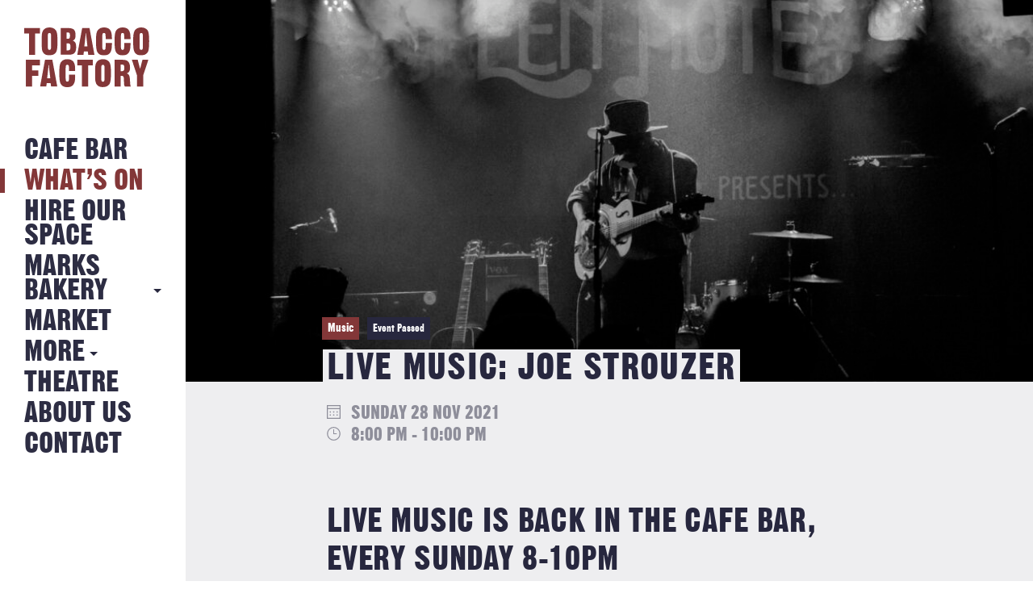

--- FILE ---
content_type: text/html; charset=UTF-8
request_url: https://tobaccofactory.com/whats-on/live-music-joe-strouzer/
body_size: 9118
content:
<!DOCTYPE HTML>
<!--[if IEMobile 7 ]><html class="no-js iem7" manifest="default.appcache?v=1"><![endif]-->
<!--[if lt IE 7 ]><html class="no-js ie6" lang="en"><![endif]-->
<!--[if IE 7 ]><html class="no-js ie7" lang="en"><![endif]-->
<!--[if IE 8 ]><html class="no-js ie8" lang="en"><![endif]-->
<!--[if IE 9 ]><html class="no-js ie9" lang="en"><![endif]-->
<!--[if IE 10 ]><html class="no-js ie10" lang="en"><![endif]-->
<!--[if IE 11 ]><html class="no-js ie11" lang="en"><![endif]-->
<!--[if (gte IE 9)|(gt IEMobile 7)|!(IEMobile)|!(IE)]><!--><html class="no-js" lang="en"><!--<![endif]-->
<head>
			<title>Live music: Joe Strouzer - Tobacco Factory</title>
		<meta charset="UTF-8" />
	<meta http-equiv="X-UA-Compatible" content="IE=edge"/>
	<meta name="viewport" content="width=device-width, initial-scale=1.0, maximum-scale=1, user-scalable=0"/>
	<!-- <meta name="description" content="Hang out in the Tobacco Factory spacious Cafe Bar and enjoy great food, exhibitions, events and live music."/> -->
	<meta name="keywords" content="tobacco factory, Tobacco Factory, Bristol, Events, Sunday Market"/>
	<meta name="author" content="Fiasco Design - info@fiascodesign.co.uk"/>
	<meta name="robots" content="all"/>
	<link rel="pingback" href="https://tobaccofactory.com/xmlrpc.php"/>
	<link rel="shortcut icon" type="image/png" href="https://tobaccofactory.com/wp-content/themes/tobacco-factory/img/tf-favicon.ico"/>
	<link rel="stylesheet" href="https://maxcdn.bootstrapcdn.com/font-awesome/4.6.3/css/font-awesome.min.css">
	<link href="https://fonts.googleapis.com/css?family=Source+Sans+Pro:400,400i,700" rel="stylesheet">
	<meta name='robots' content='index, follow, max-image-preview:large, max-snippet:-1, max-video-preview:-1' />

	<!-- This site is optimized with the Yoast SEO plugin v26.7 - https://yoast.com/wordpress/plugins/seo/ -->
	<link rel="canonical" href="https://tobaccofactory.com/whats-on/live-music-joe-strouzer/" />
	<meta property="og:locale" content="en_GB" />
	<meta property="og:type" content="article" />
	<meta property="og:title" content="Live music: Joe Strouzer - Tobacco Factory" />
	<meta property="og:description" content="LIVE MUSIC IS BACK IN THE CAFE BAR, EVERY SUNDAY 8-10PM Joe Strouzer sings songs from his travels from Newcastle to New Orleans and a hell of a lot of places in between. His driving resonator guitar is coupled with true harmonica voodoo and biting songwriting of modern trouble, heartpains, moonlit trysts, drinking and devilment, [&hellip;]" />
	<meta property="og:url" content="https://tobaccofactory.com/whats-on/live-music-joe-strouzer/" />
	<meta property="og:site_name" content="Tobacco Factory" />
	<meta property="article:modified_time" content="2021-10-20T09:46:53+00:00" />
	<meta property="og:image" content="https://tobaccofactory.com/wp-content/uploads/2021/10/1P5B1923.jpg" />
	<meta property="og:image:width" content="1400" />
	<meta property="og:image:height" content="933" />
	<meta property="og:image:type" content="image/jpeg" />
	<meta name="twitter:card" content="summary_large_image" />
	<script type="application/ld+json" class="yoast-schema-graph">{"@context":"https://schema.org","@graph":[{"@type":"WebPage","@id":"https://tobaccofactory.com/whats-on/live-music-joe-strouzer/","url":"https://tobaccofactory.com/whats-on/live-music-joe-strouzer/","name":"Live music: Joe Strouzer - Tobacco Factory","isPartOf":{"@id":"https://tobaccofactory.com/#website"},"primaryImageOfPage":{"@id":"https://tobaccofactory.com/whats-on/live-music-joe-strouzer/#primaryimage"},"image":{"@id":"https://tobaccofactory.com/whats-on/live-music-joe-strouzer/#primaryimage"},"thumbnailUrl":"https://tobaccofactory.com/wp-content/uploads/2021/10/1P5B1923.jpg","datePublished":"2021-10-20T08:56:31+00:00","dateModified":"2021-10-20T09:46:53+00:00","breadcrumb":{"@id":"https://tobaccofactory.com/whats-on/live-music-joe-strouzer/#breadcrumb"},"inLanguage":"en-GB","potentialAction":[{"@type":"ReadAction","target":["https://tobaccofactory.com/whats-on/live-music-joe-strouzer/"]}]},{"@type":"ImageObject","inLanguage":"en-GB","@id":"https://tobaccofactory.com/whats-on/live-music-joe-strouzer/#primaryimage","url":"https://tobaccofactory.com/wp-content/uploads/2021/10/1P5B1923.jpg","contentUrl":"https://tobaccofactory.com/wp-content/uploads/2021/10/1P5B1923.jpg","width":1400,"height":933},{"@type":"BreadcrumbList","@id":"https://tobaccofactory.com/whats-on/live-music-joe-strouzer/#breadcrumb","itemListElement":[{"@type":"ListItem","position":1,"name":"Home","item":"https://tobaccofactory.com/"},{"@type":"ListItem","position":2,"name":"Events","item":"https://tobaccofactory.com/whats-on/"},{"@type":"ListItem","position":3,"name":"Live music: Joe Strouzer"}]},{"@type":"WebSite","@id":"https://tobaccofactory.com/#website","url":"https://tobaccofactory.com/","name":"Tobacco Factory","description":"The Tobacco Factory Bristol","potentialAction":[{"@type":"SearchAction","target":{"@type":"EntryPoint","urlTemplate":"https://tobaccofactory.com/?s={search_term_string}"},"query-input":{"@type":"PropertyValueSpecification","valueRequired":true,"valueName":"search_term_string"}}],"inLanguage":"en-GB"}]}</script>
	<!-- / Yoast SEO plugin. -->


<link rel='dns-prefetch' href='//maps.googleapis.com' />
<link rel='dns-prefetch' href='//ajax.googleapis.com' />
<link rel="alternate" title="oEmbed (JSON)" type="application/json+oembed" href="https://tobaccofactory.com/wp-json/oembed/1.0/embed?url=https%3A%2F%2Ftobaccofactory.com%2Fwhats-on%2Flive-music-joe-strouzer%2F" />
<link rel="alternate" title="oEmbed (XML)" type="text/xml+oembed" href="https://tobaccofactory.com/wp-json/oembed/1.0/embed?url=https%3A%2F%2Ftobaccofactory.com%2Fwhats-on%2Flive-music-joe-strouzer%2F&#038;format=xml" />
<style id='wp-img-auto-sizes-contain-inline-css' type='text/css'>
img:is([sizes=auto i],[sizes^="auto," i]){contain-intrinsic-size:3000px 1500px}
/*# sourceURL=wp-img-auto-sizes-contain-inline-css */
</style>
<link rel='stylesheet' id='sbi_styles-css' href='https://tobaccofactory.com/wp-content/plugins/instagram-feed/css/legacy/sbi-styles.min.css?ver=6.10.0' type='text/css' media='all' />
<style id='wp-emoji-styles-inline-css' type='text/css'>

	img.wp-smiley, img.emoji {
		display: inline !important;
		border: none !important;
		box-shadow: none !important;
		height: 1em !important;
		width: 1em !important;
		margin: 0 0.07em !important;
		vertical-align: -0.1em !important;
		background: none !important;
		padding: 0 !important;
	}
/*# sourceURL=wp-emoji-styles-inline-css */
</style>
<style id='wp-block-library-inline-css' type='text/css'>
:root{--wp-block-synced-color:#7a00df;--wp-block-synced-color--rgb:122,0,223;--wp-bound-block-color:var(--wp-block-synced-color);--wp-editor-canvas-background:#ddd;--wp-admin-theme-color:#007cba;--wp-admin-theme-color--rgb:0,124,186;--wp-admin-theme-color-darker-10:#006ba1;--wp-admin-theme-color-darker-10--rgb:0,107,160.5;--wp-admin-theme-color-darker-20:#005a87;--wp-admin-theme-color-darker-20--rgb:0,90,135;--wp-admin-border-width-focus:2px}@media (min-resolution:192dpi){:root{--wp-admin-border-width-focus:1.5px}}.wp-element-button{cursor:pointer}:root .has-very-light-gray-background-color{background-color:#eee}:root .has-very-dark-gray-background-color{background-color:#313131}:root .has-very-light-gray-color{color:#eee}:root .has-very-dark-gray-color{color:#313131}:root .has-vivid-green-cyan-to-vivid-cyan-blue-gradient-background{background:linear-gradient(135deg,#00d084,#0693e3)}:root .has-purple-crush-gradient-background{background:linear-gradient(135deg,#34e2e4,#4721fb 50%,#ab1dfe)}:root .has-hazy-dawn-gradient-background{background:linear-gradient(135deg,#faaca8,#dad0ec)}:root .has-subdued-olive-gradient-background{background:linear-gradient(135deg,#fafae1,#67a671)}:root .has-atomic-cream-gradient-background{background:linear-gradient(135deg,#fdd79a,#004a59)}:root .has-nightshade-gradient-background{background:linear-gradient(135deg,#330968,#31cdcf)}:root .has-midnight-gradient-background{background:linear-gradient(135deg,#020381,#2874fc)}:root{--wp--preset--font-size--normal:16px;--wp--preset--font-size--huge:42px}.has-regular-font-size{font-size:1em}.has-larger-font-size{font-size:2.625em}.has-normal-font-size{font-size:var(--wp--preset--font-size--normal)}.has-huge-font-size{font-size:var(--wp--preset--font-size--huge)}.has-text-align-center{text-align:center}.has-text-align-left{text-align:left}.has-text-align-right{text-align:right}.has-fit-text{white-space:nowrap!important}#end-resizable-editor-section{display:none}.aligncenter{clear:both}.items-justified-left{justify-content:flex-start}.items-justified-center{justify-content:center}.items-justified-right{justify-content:flex-end}.items-justified-space-between{justify-content:space-between}.screen-reader-text{border:0;clip-path:inset(50%);height:1px;margin:-1px;overflow:hidden;padding:0;position:absolute;width:1px;word-wrap:normal!important}.screen-reader-text:focus{background-color:#ddd;clip-path:none;color:#444;display:block;font-size:1em;height:auto;left:5px;line-height:normal;padding:15px 23px 14px;text-decoration:none;top:5px;width:auto;z-index:100000}html :where(.has-border-color){border-style:solid}html :where([style*=border-top-color]){border-top-style:solid}html :where([style*=border-right-color]){border-right-style:solid}html :where([style*=border-bottom-color]){border-bottom-style:solid}html :where([style*=border-left-color]){border-left-style:solid}html :where([style*=border-width]){border-style:solid}html :where([style*=border-top-width]){border-top-style:solid}html :where([style*=border-right-width]){border-right-style:solid}html :where([style*=border-bottom-width]){border-bottom-style:solid}html :where([style*=border-left-width]){border-left-style:solid}html :where(img[class*=wp-image-]){height:auto;max-width:100%}:where(figure){margin:0 0 1em}html :where(.is-position-sticky){--wp-admin--admin-bar--position-offset:var(--wp-admin--admin-bar--height,0px)}@media screen and (max-width:600px){html :where(.is-position-sticky){--wp-admin--admin-bar--position-offset:0px}}

/*# sourceURL=wp-block-library-inline-css */
</style><style id='global-styles-inline-css' type='text/css'>
:root{--wp--preset--aspect-ratio--square: 1;--wp--preset--aspect-ratio--4-3: 4/3;--wp--preset--aspect-ratio--3-4: 3/4;--wp--preset--aspect-ratio--3-2: 3/2;--wp--preset--aspect-ratio--2-3: 2/3;--wp--preset--aspect-ratio--16-9: 16/9;--wp--preset--aspect-ratio--9-16: 9/16;--wp--preset--color--black: #000000;--wp--preset--color--cyan-bluish-gray: #abb8c3;--wp--preset--color--white: #ffffff;--wp--preset--color--pale-pink: #f78da7;--wp--preset--color--vivid-red: #cf2e2e;--wp--preset--color--luminous-vivid-orange: #ff6900;--wp--preset--color--luminous-vivid-amber: #fcb900;--wp--preset--color--light-green-cyan: #7bdcb5;--wp--preset--color--vivid-green-cyan: #00d084;--wp--preset--color--pale-cyan-blue: #8ed1fc;--wp--preset--color--vivid-cyan-blue: #0693e3;--wp--preset--color--vivid-purple: #9b51e0;--wp--preset--gradient--vivid-cyan-blue-to-vivid-purple: linear-gradient(135deg,rgb(6,147,227) 0%,rgb(155,81,224) 100%);--wp--preset--gradient--light-green-cyan-to-vivid-green-cyan: linear-gradient(135deg,rgb(122,220,180) 0%,rgb(0,208,130) 100%);--wp--preset--gradient--luminous-vivid-amber-to-luminous-vivid-orange: linear-gradient(135deg,rgb(252,185,0) 0%,rgb(255,105,0) 100%);--wp--preset--gradient--luminous-vivid-orange-to-vivid-red: linear-gradient(135deg,rgb(255,105,0) 0%,rgb(207,46,46) 100%);--wp--preset--gradient--very-light-gray-to-cyan-bluish-gray: linear-gradient(135deg,rgb(238,238,238) 0%,rgb(169,184,195) 100%);--wp--preset--gradient--cool-to-warm-spectrum: linear-gradient(135deg,rgb(74,234,220) 0%,rgb(151,120,209) 20%,rgb(207,42,186) 40%,rgb(238,44,130) 60%,rgb(251,105,98) 80%,rgb(254,248,76) 100%);--wp--preset--gradient--blush-light-purple: linear-gradient(135deg,rgb(255,206,236) 0%,rgb(152,150,240) 100%);--wp--preset--gradient--blush-bordeaux: linear-gradient(135deg,rgb(254,205,165) 0%,rgb(254,45,45) 50%,rgb(107,0,62) 100%);--wp--preset--gradient--luminous-dusk: linear-gradient(135deg,rgb(255,203,112) 0%,rgb(199,81,192) 50%,rgb(65,88,208) 100%);--wp--preset--gradient--pale-ocean: linear-gradient(135deg,rgb(255,245,203) 0%,rgb(182,227,212) 50%,rgb(51,167,181) 100%);--wp--preset--gradient--electric-grass: linear-gradient(135deg,rgb(202,248,128) 0%,rgb(113,206,126) 100%);--wp--preset--gradient--midnight: linear-gradient(135deg,rgb(2,3,129) 0%,rgb(40,116,252) 100%);--wp--preset--font-size--small: 13px;--wp--preset--font-size--medium: 20px;--wp--preset--font-size--large: 36px;--wp--preset--font-size--x-large: 42px;--wp--preset--spacing--20: 0.44rem;--wp--preset--spacing--30: 0.67rem;--wp--preset--spacing--40: 1rem;--wp--preset--spacing--50: 1.5rem;--wp--preset--spacing--60: 2.25rem;--wp--preset--spacing--70: 3.38rem;--wp--preset--spacing--80: 5.06rem;--wp--preset--shadow--natural: 6px 6px 9px rgba(0, 0, 0, 0.2);--wp--preset--shadow--deep: 12px 12px 50px rgba(0, 0, 0, 0.4);--wp--preset--shadow--sharp: 6px 6px 0px rgba(0, 0, 0, 0.2);--wp--preset--shadow--outlined: 6px 6px 0px -3px rgb(255, 255, 255), 6px 6px rgb(0, 0, 0);--wp--preset--shadow--crisp: 6px 6px 0px rgb(0, 0, 0);}:where(.is-layout-flex){gap: 0.5em;}:where(.is-layout-grid){gap: 0.5em;}body .is-layout-flex{display: flex;}.is-layout-flex{flex-wrap: wrap;align-items: center;}.is-layout-flex > :is(*, div){margin: 0;}body .is-layout-grid{display: grid;}.is-layout-grid > :is(*, div){margin: 0;}:where(.wp-block-columns.is-layout-flex){gap: 2em;}:where(.wp-block-columns.is-layout-grid){gap: 2em;}:where(.wp-block-post-template.is-layout-flex){gap: 1.25em;}:where(.wp-block-post-template.is-layout-grid){gap: 1.25em;}.has-black-color{color: var(--wp--preset--color--black) !important;}.has-cyan-bluish-gray-color{color: var(--wp--preset--color--cyan-bluish-gray) !important;}.has-white-color{color: var(--wp--preset--color--white) !important;}.has-pale-pink-color{color: var(--wp--preset--color--pale-pink) !important;}.has-vivid-red-color{color: var(--wp--preset--color--vivid-red) !important;}.has-luminous-vivid-orange-color{color: var(--wp--preset--color--luminous-vivid-orange) !important;}.has-luminous-vivid-amber-color{color: var(--wp--preset--color--luminous-vivid-amber) !important;}.has-light-green-cyan-color{color: var(--wp--preset--color--light-green-cyan) !important;}.has-vivid-green-cyan-color{color: var(--wp--preset--color--vivid-green-cyan) !important;}.has-pale-cyan-blue-color{color: var(--wp--preset--color--pale-cyan-blue) !important;}.has-vivid-cyan-blue-color{color: var(--wp--preset--color--vivid-cyan-blue) !important;}.has-vivid-purple-color{color: var(--wp--preset--color--vivid-purple) !important;}.has-black-background-color{background-color: var(--wp--preset--color--black) !important;}.has-cyan-bluish-gray-background-color{background-color: var(--wp--preset--color--cyan-bluish-gray) !important;}.has-white-background-color{background-color: var(--wp--preset--color--white) !important;}.has-pale-pink-background-color{background-color: var(--wp--preset--color--pale-pink) !important;}.has-vivid-red-background-color{background-color: var(--wp--preset--color--vivid-red) !important;}.has-luminous-vivid-orange-background-color{background-color: var(--wp--preset--color--luminous-vivid-orange) !important;}.has-luminous-vivid-amber-background-color{background-color: var(--wp--preset--color--luminous-vivid-amber) !important;}.has-light-green-cyan-background-color{background-color: var(--wp--preset--color--light-green-cyan) !important;}.has-vivid-green-cyan-background-color{background-color: var(--wp--preset--color--vivid-green-cyan) !important;}.has-pale-cyan-blue-background-color{background-color: var(--wp--preset--color--pale-cyan-blue) !important;}.has-vivid-cyan-blue-background-color{background-color: var(--wp--preset--color--vivid-cyan-blue) !important;}.has-vivid-purple-background-color{background-color: var(--wp--preset--color--vivid-purple) !important;}.has-black-border-color{border-color: var(--wp--preset--color--black) !important;}.has-cyan-bluish-gray-border-color{border-color: var(--wp--preset--color--cyan-bluish-gray) !important;}.has-white-border-color{border-color: var(--wp--preset--color--white) !important;}.has-pale-pink-border-color{border-color: var(--wp--preset--color--pale-pink) !important;}.has-vivid-red-border-color{border-color: var(--wp--preset--color--vivid-red) !important;}.has-luminous-vivid-orange-border-color{border-color: var(--wp--preset--color--luminous-vivid-orange) !important;}.has-luminous-vivid-amber-border-color{border-color: var(--wp--preset--color--luminous-vivid-amber) !important;}.has-light-green-cyan-border-color{border-color: var(--wp--preset--color--light-green-cyan) !important;}.has-vivid-green-cyan-border-color{border-color: var(--wp--preset--color--vivid-green-cyan) !important;}.has-pale-cyan-blue-border-color{border-color: var(--wp--preset--color--pale-cyan-blue) !important;}.has-vivid-cyan-blue-border-color{border-color: var(--wp--preset--color--vivid-cyan-blue) !important;}.has-vivid-purple-border-color{border-color: var(--wp--preset--color--vivid-purple) !important;}.has-vivid-cyan-blue-to-vivid-purple-gradient-background{background: var(--wp--preset--gradient--vivid-cyan-blue-to-vivid-purple) !important;}.has-light-green-cyan-to-vivid-green-cyan-gradient-background{background: var(--wp--preset--gradient--light-green-cyan-to-vivid-green-cyan) !important;}.has-luminous-vivid-amber-to-luminous-vivid-orange-gradient-background{background: var(--wp--preset--gradient--luminous-vivid-amber-to-luminous-vivid-orange) !important;}.has-luminous-vivid-orange-to-vivid-red-gradient-background{background: var(--wp--preset--gradient--luminous-vivid-orange-to-vivid-red) !important;}.has-very-light-gray-to-cyan-bluish-gray-gradient-background{background: var(--wp--preset--gradient--very-light-gray-to-cyan-bluish-gray) !important;}.has-cool-to-warm-spectrum-gradient-background{background: var(--wp--preset--gradient--cool-to-warm-spectrum) !important;}.has-blush-light-purple-gradient-background{background: var(--wp--preset--gradient--blush-light-purple) !important;}.has-blush-bordeaux-gradient-background{background: var(--wp--preset--gradient--blush-bordeaux) !important;}.has-luminous-dusk-gradient-background{background: var(--wp--preset--gradient--luminous-dusk) !important;}.has-pale-ocean-gradient-background{background: var(--wp--preset--gradient--pale-ocean) !important;}.has-electric-grass-gradient-background{background: var(--wp--preset--gradient--electric-grass) !important;}.has-midnight-gradient-background{background: var(--wp--preset--gradient--midnight) !important;}.has-small-font-size{font-size: var(--wp--preset--font-size--small) !important;}.has-medium-font-size{font-size: var(--wp--preset--font-size--medium) !important;}.has-large-font-size{font-size: var(--wp--preset--font-size--large) !important;}.has-x-large-font-size{font-size: var(--wp--preset--font-size--x-large) !important;}
/*# sourceURL=global-styles-inline-css */
</style>

<style id='classic-theme-styles-inline-css' type='text/css'>
/*! This file is auto-generated */
.wp-block-button__link{color:#fff;background-color:#32373c;border-radius:9999px;box-shadow:none;text-decoration:none;padding:calc(.667em + 2px) calc(1.333em + 2px);font-size:1.125em}.wp-block-file__button{background:#32373c;color:#fff;text-decoration:none}
/*# sourceURL=/wp-includes/css/classic-themes.min.css */
</style>
<link rel='stylesheet' id='contact-form-7-css' href='https://tobaccofactory.com/wp-content/plugins/contact-form-7/includes/css/styles.css?ver=6.1.4' type='text/css' media='all' />
<link rel='stylesheet' id='styles-css' href='https://tobaccofactory.com/wp-content/themes/tobacco-factory/style.css?ver=1768229792' type='text/css' media='all' />
<link rel='stylesheet' id='uicss-css' href='https://tobaccofactory.com/wp-content/themes/tobacco-factory/js/jquery-ui.min.css?ver=6.9' type='text/css' media='screen' />
<script type="text/javascript" src="https://ajax.googleapis.com/ajax/libs/jquery/1.12.0/jquery.min.js" id="jquery-js"></script>
<script type="text/javascript" src="https://tobaccofactory.com/wp-content/themes/tobacco-factory/js/modernizr.custom.71517.js?ver=6.9" id="modernizr-js"></script>
<script type="text/javascript" src="https://tobaccofactory.com/wp-content/themes/tobacco-factory/js/slick.js?ver=6.9" id="slick-js"></script>
<script type="text/javascript" src="https://tobaccofactory.com/wp-content/themes/tobacco-factory/js/jquery-ui.min.js?ver=6.9" id="jqueryui-js"></script>
<script type="text/javascript" src="https://maps.googleapis.com/maps/api/js?key=AIzaSyDeA4seFSKxrq_JLVyayl0aq1vIrXUKDPk" id="googlemaps-js"></script>
<script type="text/javascript" src="https://tobaccofactory.com/wp-content/themes/tobacco-factory/js/dragscroll.js?ver=6.9" id="dragscroll-js"></script>
<script type="text/javascript" src="https://tobaccofactory.com/wp-content/themes/tobacco-factory/js/site.js?ver=6.9" id="site-js"></script>
<link rel="https://api.w.org/" href="https://tobaccofactory.com/wp-json/" /><link rel="EditURI" type="application/rsd+xml" title="RSD" href="https://tobaccofactory.com/xmlrpc.php?rsd" />
<meta name="generator" content="WordPress 6.9" />
<link rel='shortlink' href='https://tobaccofactory.com/?p=7770' />
	<!--
  google analytics
  -->
	<script>
  (function(i,s,o,g,r,a,m){i['GoogleAnalyticsObject']=r;i[r]=i[r]||function(){
  (i[r].q=i[r].q||[]).push(arguments)},i[r].l=1*new Date();a=s.createElement(o),
  m=s.getElementsByTagName(o)[0];a.async=1;a.src=g;m.parentNode.insertBefore(a,m)
  })(window,document,'script','https://www.google-analytics.com/analytics.js','ga');

  ga('create', 'UA-60465342-1', 'auto');
  ga('send', 'pageview');

</script>
</head>
<div id="preloader" class="preloader pages active">
  <div class="outer">
   <div class="inner">
      <img src="https://tobaccofactory.com/wp-content/themes/tobacco-factory/img/tf-logo.png" alt="Tobacco Factory is loading" class="loading-img">
   </div>
  </div>
</div><!-- end preloader -->
<body class="wp-singular event-template-default single single-event postid-7770 wp-theme-tobacco-factory live-music-joe-strouzer">
<div class="booking-widget">
			<link rel="stylesheet" type="text/css" href="https://onsass.designmynight.com/?background-color=%23FFFFFF&primary-color=%23833738&body-text-color=%23000000&outer-border-color=gray">
		<script src="//widgets.designmynight.com/bookings-partner.min.js" dmn-booking-form="true" venue="690372f1605f2982230b0ec1" hide-offers="false" hide-powered-by="false" search-venues="false" monday-first="true" locale="undefined" allowed-types="6904d842d6c7ca8c6d43c39a,693687f8da207bdf8e022a2d,6904d842d6c7ca8c6d43c39b,6904d842d6c7ca8c6d43c39c,6904d842d6c7ca8c6d43c39d"></script>
		
	<div class="booking-widget-close"></div>
</div>

<div class="nav" id="nav">
	<header>
		<nav class="page-nav desktop"><!-- desktop nav -->
			<a class="logo" href="https://tobaccofactory.com"><img alt="Tobacco Factory Logo" src="https://tobaccofactory.com/wp-content/themes/tobacco-factory/img/tf-logo.svg"></a>
			<div class="menu-main-container"><ul id="menu-main" class="menu"><li id="menu-item-28" class="menu-item menu-item-type-post_type menu-item-object-page menu-item-28"><a href="https://tobaccofactory.com/cafe-bar/">Cafe Bar</a></li>
<li id="menu-item-217" class="menu-item menu-item-type-post_type_archive menu-item-object-event current-menu-item menu-item-217"><a href="https://tobaccofactory.com/whats-on/">What&#8217;s on</a></li>
<li id="menu-item-31" class="menu-item menu-item-type-post_type menu-item-object-page menu-item-31"><a href="https://tobaccofactory.com/hire-our-space/">Hire Our Space</a></li>
<li id="menu-item-9728" class="more-link menu-item menu-item-type-custom menu-item-object-custom menu-item-has-children menu-item-9728"><a href="#">MARKS BAKERY</a>
<ul class="sub-menu">
	<li id="menu-item-30" class="menu-item menu-item-type-post_type menu-item-object-page menu-item-30"><a href="https://tobaccofactory.com/22-2/">MARKS BAKERY</a></li>
	<li id="menu-item-34" class="menu-item menu-item-type-post_type menu-item-object-page current_page_parent menu-item-34"><a href="https://tobaccofactory.com/news/">NEWS FROM THE BAKERY</a></li>
</ul>
</li>
<li id="menu-item-7480" class="menu-item menu-item-type-custom menu-item-object-custom menu-item-7480"><a href="https://tobaccofactory.com/whats-on/sunday-market/">Market</a></li>
<li id="menu-item-39" class="more-link menu-item menu-item-type-custom menu-item-object-custom menu-item-has-children menu-item-39"><a href="#">More</a>
<ul class="sub-menu">
	<li id="menu-item-32" class="menu-item menu-item-type-post_type menu-item-object-page menu-item-32"><a href="https://tobaccofactory.com/history/">History</a></li>
	<li id="menu-item-5375" class="menu-item menu-item-type-post_type menu-item-object-page menu-item-5375"><a href="https://tobaccofactory.com/jobs/">Jobs</a></li>
</ul>
</li>
<li id="menu-item-37" class="menu-item menu-item-type-post_type menu-item-object-page menu-item-37"><a href="https://tobaccofactory.com/theatre/">Theatre</a></li>
<li id="menu-item-27" class="menu-item menu-item-type-post_type menu-item-object-page menu-item-27"><a href="https://tobaccofactory.com/about/">About Us</a></li>
<li id="menu-item-29" class="menu-item menu-item-type-post_type menu-item-object-page menu-item-29"><a href="https://tobaccofactory.com/contact/">Contact</a></li>
</ul></div>		</nav><!-- end desktop nav -->

		<nav class="page-nav mobile"><!-- tablet and mobile nav -->
			<a class="back-btn" href="#">Back</a>
			<a class="logo" href="https://tobaccofactory.com"><img alt="Tobacco Factory Logo" src="https://tobaccofactory.com/wp-content/themes/tobacco-factory/img/tf-logo.svg"></a>
			<a class="nav-icon"><span></span></a>

			<div class="nav-overlay">
				<div class="inside">
					<div class="menu-mobile-container"><ul id="menu-mobile" class="menu"><li id="menu-item-169" class="menu-item menu-item-type-post_type menu-item-object-page menu-item-169"><a href="https://tobaccofactory.com/cafe-bar/">Cafe Bar</a></li>
<li id="menu-item-219" class="menu-item menu-item-type-post_type_archive menu-item-object-event current-menu-item menu-item-219"><a href="https://tobaccofactory.com/whats-on/">What&#8217;s On</a></li>
<li id="menu-item-166" class="menu-item menu-item-type-post_type menu-item-object-page menu-item-166"><a href="https://tobaccofactory.com/hire-our-space/">Hire Our Space</a></li>
<li id="menu-item-9729" class="mobile-more-link menu-item menu-item-type-custom menu-item-object-custom menu-item-has-children menu-item-9729"><a href="#">MARKS BAKERY</a>
<ul class="sub-menu">
	<li id="menu-item-165" class="menu-item menu-item-type-post_type menu-item-object-page menu-item-165"><a href="https://tobaccofactory.com/22-2/">MARKS BAKERY</a></li>
	<li id="menu-item-168" class="menu-item menu-item-type-post_type menu-item-object-page current_page_parent menu-item-168"><a href="https://tobaccofactory.com/news/">News from the Bakery</a></li>
</ul>
</li>
<li id="menu-item-8852" class="menu-item menu-item-type-custom menu-item-object-custom menu-item-8852"><a href="https://tobaccofactory.com/whats-on/sunday-market/">Sunday Market</a></li>
<li id="menu-item-174" class="mobile-more-link menu-item menu-item-type-custom menu-item-object-custom menu-item-has-children menu-item-174"><a href="#">More</a>
<ul class="sub-menu">
	<li id="menu-item-167" class="menu-item menu-item-type-post_type menu-item-object-page menu-item-167"><a href="https://tobaccofactory.com/history/">History</a></li>
	<li id="menu-item-9730" class="menu-item menu-item-type-post_type menu-item-object-page menu-item-9730"><a href="https://tobaccofactory.com/jobs/">Jobs</a></li>
</ul>
</li>
<li id="menu-item-164" class="menu-item menu-item-type-post_type menu-item-object-page menu-item-164"><a href="https://tobaccofactory.com/theatre/">Theatre</a></li>
<li id="menu-item-173" class="menu-item menu-item-type-post_type menu-item-object-page menu-item-173"><a href="https://tobaccofactory.com/about/">About Us</a></li>
<li id="menu-item-172" class="menu-item menu-item-type-post_type menu-item-object-page menu-item-172"><a href="https://tobaccofactory.com/contact/">Contact</a></li>
</ul></div>				</div><!-- end inside -->
			</div><!-- end overlay -->
		</nav><!-- end tablet and mobile nav -->

	</header>
</div><!-- end nav -->

<div class="content wrapper clearfix">

<div class="inner-wrapper news">

    <div class="right-column">
	<div id="single-post-container">
	  <div id="content"><!-- for Ajax call -->
		<div class="header-section">
		  <div class="tile-image" style="background-image:url('https://tobaccofactory.com/wp-content/uploads/2021/10/1P5B1923-1024x682.jpg');"></div>
		  <div class="title-wrapper">
						<div class="tags-wrapper">
			  				<div class="category">
				  Music				</div>
			  			  <div class="past-event-flash">Event Passed</div>			</div>
						<h2><span>Live music: Joe Strouzer</span></h2>
		  </div>
		  <div class="details-wrapper">
								<span class="date">
						<img src="https://tobaccofactory.com/wp-content/themes/tobacco-factory/img/calendar.svg" class="icon cal"/> Sunday 28 Nov 2021<br />
						<img src="https://tobaccofactory.com/wp-content/themes/tobacco-factory/img/clock.svg" class="icon clck"/> 8:00 pm - 10:00 pm					</span>
					
									
				<div class="share-wrapper">
	<h4>
		<a href="https://twitter.com/intent/tweet?url=https://tobaccofactory.com/whats-on/live-music-joe-strouzer/&text=Live music: Joe Strouzer" class="share-item" alt="share on Twitter" target="_blank">
			<svg width="17" height="17" viewBox="0 0 256 256" fill="none" xmlns="http://www.w3.org/2000/svg">
				<path d="M152.384 108.41L247.696 0H225.113L142.316 94.1112L76.2346 0H0L99.9504 142.325L0 256H22.5829L109.965 156.592L179.765 256H256L152.384 108.41ZM121.443 143.575L111.301 129.394L30.7268 16.6587H65.4188L130.464 107.673L140.563 121.854L225.102 240.153H190.41L121.443 143.575Z" fill="currentColor"/>
			</svg>
			<span>TWEET</span>
		</a>
		<a href="https://www.facebook.com/sharer/sharer.php?u=https://tobaccofactory.com/whats-on/live-music-joe-strouzer/" class="share-item" alt="share on Facebook" target="_blank">
			<i class="fa fa-facebook" aria-hidden="true"></i> SHARE
		</a>
	</h4>
</div>				<a class="back-btn" href="#">Back</a>
		  </div>
		</div>
		<div class="post-content">
		  <div class="content-wrapper">
			<h2>LIVE MUSIC IS BACK IN THE CAFE BAR, EVERY SUNDAY 8-10PM</h2>
<p>Joe Strouzer sings songs from his travels from Newcastle to New Orleans and a hell of a lot of places in between. His driving resonator guitar is coupled with true harmonica voodoo and biting songwriting of modern trouble, heartpains, moonlit trysts, drinking and devilment, peppered with a rich history of blues. Joe Strouzer is joined by Joe Trudgeon on double bass and Paul Archibald on drums.</p>
			<div class="share-wrapper">
	<h4>
		<a href="https://twitter.com/intent/tweet?url=https://tobaccofactory.com/whats-on/live-music-joe-strouzer/&text=Live music: Joe Strouzer" class="share-item" alt="share on Twitter" target="_blank">
			<svg width="17" height="17" viewBox="0 0 256 256" fill="none" xmlns="http://www.w3.org/2000/svg">
				<path d="M152.384 108.41L247.696 0H225.113L142.316 94.1112L76.2346 0H0L99.9504 142.325L0 256H22.5829L109.965 156.592L179.765 256H256L152.384 108.41ZM121.443 143.575L111.301 129.394L30.7268 16.6587H65.4188L130.464 107.673L140.563 121.854L225.102 240.153H190.41L121.443 143.575Z" fill="currentColor"/>
			</svg>
			<span>TWEET</span>
		</a>
		<a href="https://www.facebook.com/sharer/sharer.php?u=https://tobaccofactory.com/whats-on/live-music-joe-strouzer/" class="share-item" alt="share on Facebook" target="_blank">
			<i class="fa fa-facebook" aria-hidden="true"></i> SHARE
		</a>
	</h4>
</div>		  </div>
		</div><!-- end post-content -->
	  </div>
	</div>

  </div><!-- end right column -->

  
</div><!-- end inner wrapper -->

	<div class="clearfix">
		<footer>
			<div class="row">
				<div class="col-md-6">
					<h4>Tobacco Factory<br/>
					Raleigh Rd, Bristol, BS3 1TF</h4>
					<p>&copy; Tobacco Factory 2026</p>
					<ul class="social">
						<li>
							<a href="https://twitter.com/Tobacco_Factory/" target="_blank">
								<svg width="14" height="14" viewBox="0 0 256 256" fill="none" xmlns="http://www.w3.org/2000/svg">
									<path d="M152.384 108.41L247.696 0H225.113L142.316 94.1112L76.2346 0H0L99.9504 142.325L0 256H22.5829L109.965 156.592L179.765 256H256L152.384 108.41ZM121.443 143.575L111.301 129.394L30.7268 16.6587H65.4188L130.464 107.673L140.563 121.854L225.102 240.153H190.41L121.443 143.575Z" fill="currentColor"/>
								</svg>
								<span>x (Twitter)</span>
							</a>
						</li>
						<li><a href="https://www.facebook.com/tobaccofactory" target="_blank"><i class="fa fa-facebook" aria-hidden="true"></i> Facebook</a></li>
						<li><a href="https://www.instagram.com/tobacco_factory/" target="_blank"><i class="fa fa-instagram" aria-hidden="true"></i> Instagram</a></li>
						<li><i class="fa fa-phone" aria-hidden="true"></i> 0117 902 0060</li>
					</ul>
				</div>
				<div class="col-md-6">
					<h4>Subscribe to our newsletter</h4>
					<!-- Begin MailChimp Signup Form -->
						<div id="mc_embed_signup">
							<form action="//tobaccofactory.us2.list-manage.com/subscribe/post?u=22346186d371e347ed0520f56&amp;id=d343e9b65d" method="post" id="mc-embedded-subscribe-form" name="mc-embedded-subscribe-form" class="validate" target="_blank" novalidate>
								<input type="email" value="" name="EMAIL" class="email" id="mce-EMAIL" placeholder="email address" required>
								<input type="submit" value="Send" name="subscribe" id="mc-embedded-subscribe" class="button">
							</form>
						</div>
					<!--End mc_embed_signup-->
					<p>Company No. 4780414<br />
					Registered for VAT No. 826 2488 14
					</p>
					<p><a href="https://tobaccofactory.com/privacy-policy/" title="View our Privacy policy">Privacy policy</a></p>
					<p class="fiasco-link">Designed and built by <a href="http://fiascodesign.co.uk" title="Fiasco Design Website"><img class="fiasco-logo" src="https://tobaccofactory.com/wp-content/themes/tobacco-factory/img/fiasco-logo.svg?>" alt="Fiasco Logo"/></a></p>
				</div>
			</div>
		</footer>
	</div>
</div><!-- end wrapper -->
  <script type="speculationrules">
{"prefetch":[{"source":"document","where":{"and":[{"href_matches":"/*"},{"not":{"href_matches":["/wp-*.php","/wp-admin/*","/wp-content/uploads/*","/wp-content/*","/wp-content/plugins/*","/wp-content/themes/tobacco-factory/*","/*\\?(.+)"]}},{"not":{"selector_matches":"a[rel~=\"nofollow\"]"}},{"not":{"selector_matches":".no-prefetch, .no-prefetch a"}}]},"eagerness":"conservative"}]}
</script>
<!-- Instagram Feed JS -->
<script type="text/javascript">
var sbiajaxurl = "https://tobaccofactory.com/wp-admin/admin-ajax.php";
</script>
<script type="text/javascript" src="https://tobaccofactory.com/wp-includes/js/dist/hooks.min.js?ver=dd5603f07f9220ed27f1" id="wp-hooks-js"></script>
<script type="text/javascript" src="https://tobaccofactory.com/wp-includes/js/dist/i18n.min.js?ver=c26c3dc7bed366793375" id="wp-i18n-js"></script>
<script type="text/javascript" id="wp-i18n-js-after">
/* <![CDATA[ */
wp.i18n.setLocaleData( { 'text direction\u0004ltr': [ 'ltr' ] } );
//# sourceURL=wp-i18n-js-after
/* ]]> */
</script>
<script type="text/javascript" src="https://tobaccofactory.com/wp-content/plugins/contact-form-7/includes/swv/js/index.js?ver=6.1.4" id="swv-js"></script>
<script type="text/javascript" id="contact-form-7-js-before">
/* <![CDATA[ */
var wpcf7 = {
    "api": {
        "root": "https:\/\/tobaccofactory.com\/wp-json\/",
        "namespace": "contact-form-7\/v1"
    }
};
//# sourceURL=contact-form-7-js-before
/* ]]> */
</script>
<script type="text/javascript" src="https://tobaccofactory.com/wp-content/plugins/contact-form-7/includes/js/index.js?ver=6.1.4" id="contact-form-7-js"></script>
<script type="text/javascript" src="https://www.google.com/recaptcha/api.js?render=6LfK0REaAAAAAB-WUwfHQnAMrM9iqWDHjpVjf3PS&amp;ver=3.0" id="google-recaptcha-js"></script>
<script type="text/javascript" src="https://tobaccofactory.com/wp-includes/js/dist/vendor/wp-polyfill.min.js?ver=3.15.0" id="wp-polyfill-js"></script>
<script type="text/javascript" id="wpcf7-recaptcha-js-before">
/* <![CDATA[ */
var wpcf7_recaptcha = {
    "sitekey": "6LfK0REaAAAAAB-WUwfHQnAMrM9iqWDHjpVjf3PS",
    "actions": {
        "homepage": "homepage",
        "contactform": "contactform"
    }
};
//# sourceURL=wpcf7-recaptcha-js-before
/* ]]> */
</script>
<script type="text/javascript" src="https://tobaccofactory.com/wp-content/plugins/contact-form-7/modules/recaptcha/index.js?ver=6.1.4" id="wpcf7-recaptcha-js"></script>
<script id="wp-emoji-settings" type="application/json">
{"baseUrl":"https://s.w.org/images/core/emoji/17.0.2/72x72/","ext":".png","svgUrl":"https://s.w.org/images/core/emoji/17.0.2/svg/","svgExt":".svg","source":{"concatemoji":"https://tobaccofactory.com/wp-includes/js/wp-emoji-release.min.js?ver=6.9"}}
</script>
<script type="module">
/* <![CDATA[ */
/*! This file is auto-generated */
const a=JSON.parse(document.getElementById("wp-emoji-settings").textContent),o=(window._wpemojiSettings=a,"wpEmojiSettingsSupports"),s=["flag","emoji"];function i(e){try{var t={supportTests:e,timestamp:(new Date).valueOf()};sessionStorage.setItem(o,JSON.stringify(t))}catch(e){}}function c(e,t,n){e.clearRect(0,0,e.canvas.width,e.canvas.height),e.fillText(t,0,0);t=new Uint32Array(e.getImageData(0,0,e.canvas.width,e.canvas.height).data);e.clearRect(0,0,e.canvas.width,e.canvas.height),e.fillText(n,0,0);const a=new Uint32Array(e.getImageData(0,0,e.canvas.width,e.canvas.height).data);return t.every((e,t)=>e===a[t])}function p(e,t){e.clearRect(0,0,e.canvas.width,e.canvas.height),e.fillText(t,0,0);var n=e.getImageData(16,16,1,1);for(let e=0;e<n.data.length;e++)if(0!==n.data[e])return!1;return!0}function u(e,t,n,a){switch(t){case"flag":return n(e,"\ud83c\udff3\ufe0f\u200d\u26a7\ufe0f","\ud83c\udff3\ufe0f\u200b\u26a7\ufe0f")?!1:!n(e,"\ud83c\udde8\ud83c\uddf6","\ud83c\udde8\u200b\ud83c\uddf6")&&!n(e,"\ud83c\udff4\udb40\udc67\udb40\udc62\udb40\udc65\udb40\udc6e\udb40\udc67\udb40\udc7f","\ud83c\udff4\u200b\udb40\udc67\u200b\udb40\udc62\u200b\udb40\udc65\u200b\udb40\udc6e\u200b\udb40\udc67\u200b\udb40\udc7f");case"emoji":return!a(e,"\ud83e\u1fac8")}return!1}function f(e,t,n,a){let r;const o=(r="undefined"!=typeof WorkerGlobalScope&&self instanceof WorkerGlobalScope?new OffscreenCanvas(300,150):document.createElement("canvas")).getContext("2d",{willReadFrequently:!0}),s=(o.textBaseline="top",o.font="600 32px Arial",{});return e.forEach(e=>{s[e]=t(o,e,n,a)}),s}function r(e){var t=document.createElement("script");t.src=e,t.defer=!0,document.head.appendChild(t)}a.supports={everything:!0,everythingExceptFlag:!0},new Promise(t=>{let n=function(){try{var e=JSON.parse(sessionStorage.getItem(o));if("object"==typeof e&&"number"==typeof e.timestamp&&(new Date).valueOf()<e.timestamp+604800&&"object"==typeof e.supportTests)return e.supportTests}catch(e){}return null}();if(!n){if("undefined"!=typeof Worker&&"undefined"!=typeof OffscreenCanvas&&"undefined"!=typeof URL&&URL.createObjectURL&&"undefined"!=typeof Blob)try{var e="postMessage("+f.toString()+"("+[JSON.stringify(s),u.toString(),c.toString(),p.toString()].join(",")+"));",a=new Blob([e],{type:"text/javascript"});const r=new Worker(URL.createObjectURL(a),{name:"wpTestEmojiSupports"});return void(r.onmessage=e=>{i(n=e.data),r.terminate(),t(n)})}catch(e){}i(n=f(s,u,c,p))}t(n)}).then(e=>{for(const n in e)a.supports[n]=e[n],a.supports.everything=a.supports.everything&&a.supports[n],"flag"!==n&&(a.supports.everythingExceptFlag=a.supports.everythingExceptFlag&&a.supports[n]);var t;a.supports.everythingExceptFlag=a.supports.everythingExceptFlag&&!a.supports.flag,a.supports.everything||((t=a.source||{}).concatemoji?r(t.concatemoji):t.wpemoji&&t.twemoji&&(r(t.twemoji),r(t.wpemoji)))});
//# sourceURL=https://tobaccofactory.com/wp-includes/js/wp-emoji-loader.min.js
/* ]]> */
</script>
  </body>
</html>

--- FILE ---
content_type: text/html; charset=utf-8
request_url: https://www.google.com/recaptcha/api2/anchor?ar=1&k=6LfK0REaAAAAAB-WUwfHQnAMrM9iqWDHjpVjf3PS&co=aHR0cHM6Ly90b2JhY2NvZmFjdG9yeS5jb206NDQz&hl=en&v=PoyoqOPhxBO7pBk68S4YbpHZ&size=invisible&anchor-ms=20000&execute-ms=30000&cb=dy4jhvfty7nr
body_size: 48736
content:
<!DOCTYPE HTML><html dir="ltr" lang="en"><head><meta http-equiv="Content-Type" content="text/html; charset=UTF-8">
<meta http-equiv="X-UA-Compatible" content="IE=edge">
<title>reCAPTCHA</title>
<style type="text/css">
/* cyrillic-ext */
@font-face {
  font-family: 'Roboto';
  font-style: normal;
  font-weight: 400;
  font-stretch: 100%;
  src: url(//fonts.gstatic.com/s/roboto/v48/KFO7CnqEu92Fr1ME7kSn66aGLdTylUAMa3GUBHMdazTgWw.woff2) format('woff2');
  unicode-range: U+0460-052F, U+1C80-1C8A, U+20B4, U+2DE0-2DFF, U+A640-A69F, U+FE2E-FE2F;
}
/* cyrillic */
@font-face {
  font-family: 'Roboto';
  font-style: normal;
  font-weight: 400;
  font-stretch: 100%;
  src: url(//fonts.gstatic.com/s/roboto/v48/KFO7CnqEu92Fr1ME7kSn66aGLdTylUAMa3iUBHMdazTgWw.woff2) format('woff2');
  unicode-range: U+0301, U+0400-045F, U+0490-0491, U+04B0-04B1, U+2116;
}
/* greek-ext */
@font-face {
  font-family: 'Roboto';
  font-style: normal;
  font-weight: 400;
  font-stretch: 100%;
  src: url(//fonts.gstatic.com/s/roboto/v48/KFO7CnqEu92Fr1ME7kSn66aGLdTylUAMa3CUBHMdazTgWw.woff2) format('woff2');
  unicode-range: U+1F00-1FFF;
}
/* greek */
@font-face {
  font-family: 'Roboto';
  font-style: normal;
  font-weight: 400;
  font-stretch: 100%;
  src: url(//fonts.gstatic.com/s/roboto/v48/KFO7CnqEu92Fr1ME7kSn66aGLdTylUAMa3-UBHMdazTgWw.woff2) format('woff2');
  unicode-range: U+0370-0377, U+037A-037F, U+0384-038A, U+038C, U+038E-03A1, U+03A3-03FF;
}
/* math */
@font-face {
  font-family: 'Roboto';
  font-style: normal;
  font-weight: 400;
  font-stretch: 100%;
  src: url(//fonts.gstatic.com/s/roboto/v48/KFO7CnqEu92Fr1ME7kSn66aGLdTylUAMawCUBHMdazTgWw.woff2) format('woff2');
  unicode-range: U+0302-0303, U+0305, U+0307-0308, U+0310, U+0312, U+0315, U+031A, U+0326-0327, U+032C, U+032F-0330, U+0332-0333, U+0338, U+033A, U+0346, U+034D, U+0391-03A1, U+03A3-03A9, U+03B1-03C9, U+03D1, U+03D5-03D6, U+03F0-03F1, U+03F4-03F5, U+2016-2017, U+2034-2038, U+203C, U+2040, U+2043, U+2047, U+2050, U+2057, U+205F, U+2070-2071, U+2074-208E, U+2090-209C, U+20D0-20DC, U+20E1, U+20E5-20EF, U+2100-2112, U+2114-2115, U+2117-2121, U+2123-214F, U+2190, U+2192, U+2194-21AE, U+21B0-21E5, U+21F1-21F2, U+21F4-2211, U+2213-2214, U+2216-22FF, U+2308-230B, U+2310, U+2319, U+231C-2321, U+2336-237A, U+237C, U+2395, U+239B-23B7, U+23D0, U+23DC-23E1, U+2474-2475, U+25AF, U+25B3, U+25B7, U+25BD, U+25C1, U+25CA, U+25CC, U+25FB, U+266D-266F, U+27C0-27FF, U+2900-2AFF, U+2B0E-2B11, U+2B30-2B4C, U+2BFE, U+3030, U+FF5B, U+FF5D, U+1D400-1D7FF, U+1EE00-1EEFF;
}
/* symbols */
@font-face {
  font-family: 'Roboto';
  font-style: normal;
  font-weight: 400;
  font-stretch: 100%;
  src: url(//fonts.gstatic.com/s/roboto/v48/KFO7CnqEu92Fr1ME7kSn66aGLdTylUAMaxKUBHMdazTgWw.woff2) format('woff2');
  unicode-range: U+0001-000C, U+000E-001F, U+007F-009F, U+20DD-20E0, U+20E2-20E4, U+2150-218F, U+2190, U+2192, U+2194-2199, U+21AF, U+21E6-21F0, U+21F3, U+2218-2219, U+2299, U+22C4-22C6, U+2300-243F, U+2440-244A, U+2460-24FF, U+25A0-27BF, U+2800-28FF, U+2921-2922, U+2981, U+29BF, U+29EB, U+2B00-2BFF, U+4DC0-4DFF, U+FFF9-FFFB, U+10140-1018E, U+10190-1019C, U+101A0, U+101D0-101FD, U+102E0-102FB, U+10E60-10E7E, U+1D2C0-1D2D3, U+1D2E0-1D37F, U+1F000-1F0FF, U+1F100-1F1AD, U+1F1E6-1F1FF, U+1F30D-1F30F, U+1F315, U+1F31C, U+1F31E, U+1F320-1F32C, U+1F336, U+1F378, U+1F37D, U+1F382, U+1F393-1F39F, U+1F3A7-1F3A8, U+1F3AC-1F3AF, U+1F3C2, U+1F3C4-1F3C6, U+1F3CA-1F3CE, U+1F3D4-1F3E0, U+1F3ED, U+1F3F1-1F3F3, U+1F3F5-1F3F7, U+1F408, U+1F415, U+1F41F, U+1F426, U+1F43F, U+1F441-1F442, U+1F444, U+1F446-1F449, U+1F44C-1F44E, U+1F453, U+1F46A, U+1F47D, U+1F4A3, U+1F4B0, U+1F4B3, U+1F4B9, U+1F4BB, U+1F4BF, U+1F4C8-1F4CB, U+1F4D6, U+1F4DA, U+1F4DF, U+1F4E3-1F4E6, U+1F4EA-1F4ED, U+1F4F7, U+1F4F9-1F4FB, U+1F4FD-1F4FE, U+1F503, U+1F507-1F50B, U+1F50D, U+1F512-1F513, U+1F53E-1F54A, U+1F54F-1F5FA, U+1F610, U+1F650-1F67F, U+1F687, U+1F68D, U+1F691, U+1F694, U+1F698, U+1F6AD, U+1F6B2, U+1F6B9-1F6BA, U+1F6BC, U+1F6C6-1F6CF, U+1F6D3-1F6D7, U+1F6E0-1F6EA, U+1F6F0-1F6F3, U+1F6F7-1F6FC, U+1F700-1F7FF, U+1F800-1F80B, U+1F810-1F847, U+1F850-1F859, U+1F860-1F887, U+1F890-1F8AD, U+1F8B0-1F8BB, U+1F8C0-1F8C1, U+1F900-1F90B, U+1F93B, U+1F946, U+1F984, U+1F996, U+1F9E9, U+1FA00-1FA6F, U+1FA70-1FA7C, U+1FA80-1FA89, U+1FA8F-1FAC6, U+1FACE-1FADC, U+1FADF-1FAE9, U+1FAF0-1FAF8, U+1FB00-1FBFF;
}
/* vietnamese */
@font-face {
  font-family: 'Roboto';
  font-style: normal;
  font-weight: 400;
  font-stretch: 100%;
  src: url(//fonts.gstatic.com/s/roboto/v48/KFO7CnqEu92Fr1ME7kSn66aGLdTylUAMa3OUBHMdazTgWw.woff2) format('woff2');
  unicode-range: U+0102-0103, U+0110-0111, U+0128-0129, U+0168-0169, U+01A0-01A1, U+01AF-01B0, U+0300-0301, U+0303-0304, U+0308-0309, U+0323, U+0329, U+1EA0-1EF9, U+20AB;
}
/* latin-ext */
@font-face {
  font-family: 'Roboto';
  font-style: normal;
  font-weight: 400;
  font-stretch: 100%;
  src: url(//fonts.gstatic.com/s/roboto/v48/KFO7CnqEu92Fr1ME7kSn66aGLdTylUAMa3KUBHMdazTgWw.woff2) format('woff2');
  unicode-range: U+0100-02BA, U+02BD-02C5, U+02C7-02CC, U+02CE-02D7, U+02DD-02FF, U+0304, U+0308, U+0329, U+1D00-1DBF, U+1E00-1E9F, U+1EF2-1EFF, U+2020, U+20A0-20AB, U+20AD-20C0, U+2113, U+2C60-2C7F, U+A720-A7FF;
}
/* latin */
@font-face {
  font-family: 'Roboto';
  font-style: normal;
  font-weight: 400;
  font-stretch: 100%;
  src: url(//fonts.gstatic.com/s/roboto/v48/KFO7CnqEu92Fr1ME7kSn66aGLdTylUAMa3yUBHMdazQ.woff2) format('woff2');
  unicode-range: U+0000-00FF, U+0131, U+0152-0153, U+02BB-02BC, U+02C6, U+02DA, U+02DC, U+0304, U+0308, U+0329, U+2000-206F, U+20AC, U+2122, U+2191, U+2193, U+2212, U+2215, U+FEFF, U+FFFD;
}
/* cyrillic-ext */
@font-face {
  font-family: 'Roboto';
  font-style: normal;
  font-weight: 500;
  font-stretch: 100%;
  src: url(//fonts.gstatic.com/s/roboto/v48/KFO7CnqEu92Fr1ME7kSn66aGLdTylUAMa3GUBHMdazTgWw.woff2) format('woff2');
  unicode-range: U+0460-052F, U+1C80-1C8A, U+20B4, U+2DE0-2DFF, U+A640-A69F, U+FE2E-FE2F;
}
/* cyrillic */
@font-face {
  font-family: 'Roboto';
  font-style: normal;
  font-weight: 500;
  font-stretch: 100%;
  src: url(//fonts.gstatic.com/s/roboto/v48/KFO7CnqEu92Fr1ME7kSn66aGLdTylUAMa3iUBHMdazTgWw.woff2) format('woff2');
  unicode-range: U+0301, U+0400-045F, U+0490-0491, U+04B0-04B1, U+2116;
}
/* greek-ext */
@font-face {
  font-family: 'Roboto';
  font-style: normal;
  font-weight: 500;
  font-stretch: 100%;
  src: url(//fonts.gstatic.com/s/roboto/v48/KFO7CnqEu92Fr1ME7kSn66aGLdTylUAMa3CUBHMdazTgWw.woff2) format('woff2');
  unicode-range: U+1F00-1FFF;
}
/* greek */
@font-face {
  font-family: 'Roboto';
  font-style: normal;
  font-weight: 500;
  font-stretch: 100%;
  src: url(//fonts.gstatic.com/s/roboto/v48/KFO7CnqEu92Fr1ME7kSn66aGLdTylUAMa3-UBHMdazTgWw.woff2) format('woff2');
  unicode-range: U+0370-0377, U+037A-037F, U+0384-038A, U+038C, U+038E-03A1, U+03A3-03FF;
}
/* math */
@font-face {
  font-family: 'Roboto';
  font-style: normal;
  font-weight: 500;
  font-stretch: 100%;
  src: url(//fonts.gstatic.com/s/roboto/v48/KFO7CnqEu92Fr1ME7kSn66aGLdTylUAMawCUBHMdazTgWw.woff2) format('woff2');
  unicode-range: U+0302-0303, U+0305, U+0307-0308, U+0310, U+0312, U+0315, U+031A, U+0326-0327, U+032C, U+032F-0330, U+0332-0333, U+0338, U+033A, U+0346, U+034D, U+0391-03A1, U+03A3-03A9, U+03B1-03C9, U+03D1, U+03D5-03D6, U+03F0-03F1, U+03F4-03F5, U+2016-2017, U+2034-2038, U+203C, U+2040, U+2043, U+2047, U+2050, U+2057, U+205F, U+2070-2071, U+2074-208E, U+2090-209C, U+20D0-20DC, U+20E1, U+20E5-20EF, U+2100-2112, U+2114-2115, U+2117-2121, U+2123-214F, U+2190, U+2192, U+2194-21AE, U+21B0-21E5, U+21F1-21F2, U+21F4-2211, U+2213-2214, U+2216-22FF, U+2308-230B, U+2310, U+2319, U+231C-2321, U+2336-237A, U+237C, U+2395, U+239B-23B7, U+23D0, U+23DC-23E1, U+2474-2475, U+25AF, U+25B3, U+25B7, U+25BD, U+25C1, U+25CA, U+25CC, U+25FB, U+266D-266F, U+27C0-27FF, U+2900-2AFF, U+2B0E-2B11, U+2B30-2B4C, U+2BFE, U+3030, U+FF5B, U+FF5D, U+1D400-1D7FF, U+1EE00-1EEFF;
}
/* symbols */
@font-face {
  font-family: 'Roboto';
  font-style: normal;
  font-weight: 500;
  font-stretch: 100%;
  src: url(//fonts.gstatic.com/s/roboto/v48/KFO7CnqEu92Fr1ME7kSn66aGLdTylUAMaxKUBHMdazTgWw.woff2) format('woff2');
  unicode-range: U+0001-000C, U+000E-001F, U+007F-009F, U+20DD-20E0, U+20E2-20E4, U+2150-218F, U+2190, U+2192, U+2194-2199, U+21AF, U+21E6-21F0, U+21F3, U+2218-2219, U+2299, U+22C4-22C6, U+2300-243F, U+2440-244A, U+2460-24FF, U+25A0-27BF, U+2800-28FF, U+2921-2922, U+2981, U+29BF, U+29EB, U+2B00-2BFF, U+4DC0-4DFF, U+FFF9-FFFB, U+10140-1018E, U+10190-1019C, U+101A0, U+101D0-101FD, U+102E0-102FB, U+10E60-10E7E, U+1D2C0-1D2D3, U+1D2E0-1D37F, U+1F000-1F0FF, U+1F100-1F1AD, U+1F1E6-1F1FF, U+1F30D-1F30F, U+1F315, U+1F31C, U+1F31E, U+1F320-1F32C, U+1F336, U+1F378, U+1F37D, U+1F382, U+1F393-1F39F, U+1F3A7-1F3A8, U+1F3AC-1F3AF, U+1F3C2, U+1F3C4-1F3C6, U+1F3CA-1F3CE, U+1F3D4-1F3E0, U+1F3ED, U+1F3F1-1F3F3, U+1F3F5-1F3F7, U+1F408, U+1F415, U+1F41F, U+1F426, U+1F43F, U+1F441-1F442, U+1F444, U+1F446-1F449, U+1F44C-1F44E, U+1F453, U+1F46A, U+1F47D, U+1F4A3, U+1F4B0, U+1F4B3, U+1F4B9, U+1F4BB, U+1F4BF, U+1F4C8-1F4CB, U+1F4D6, U+1F4DA, U+1F4DF, U+1F4E3-1F4E6, U+1F4EA-1F4ED, U+1F4F7, U+1F4F9-1F4FB, U+1F4FD-1F4FE, U+1F503, U+1F507-1F50B, U+1F50D, U+1F512-1F513, U+1F53E-1F54A, U+1F54F-1F5FA, U+1F610, U+1F650-1F67F, U+1F687, U+1F68D, U+1F691, U+1F694, U+1F698, U+1F6AD, U+1F6B2, U+1F6B9-1F6BA, U+1F6BC, U+1F6C6-1F6CF, U+1F6D3-1F6D7, U+1F6E0-1F6EA, U+1F6F0-1F6F3, U+1F6F7-1F6FC, U+1F700-1F7FF, U+1F800-1F80B, U+1F810-1F847, U+1F850-1F859, U+1F860-1F887, U+1F890-1F8AD, U+1F8B0-1F8BB, U+1F8C0-1F8C1, U+1F900-1F90B, U+1F93B, U+1F946, U+1F984, U+1F996, U+1F9E9, U+1FA00-1FA6F, U+1FA70-1FA7C, U+1FA80-1FA89, U+1FA8F-1FAC6, U+1FACE-1FADC, U+1FADF-1FAE9, U+1FAF0-1FAF8, U+1FB00-1FBFF;
}
/* vietnamese */
@font-face {
  font-family: 'Roboto';
  font-style: normal;
  font-weight: 500;
  font-stretch: 100%;
  src: url(//fonts.gstatic.com/s/roboto/v48/KFO7CnqEu92Fr1ME7kSn66aGLdTylUAMa3OUBHMdazTgWw.woff2) format('woff2');
  unicode-range: U+0102-0103, U+0110-0111, U+0128-0129, U+0168-0169, U+01A0-01A1, U+01AF-01B0, U+0300-0301, U+0303-0304, U+0308-0309, U+0323, U+0329, U+1EA0-1EF9, U+20AB;
}
/* latin-ext */
@font-face {
  font-family: 'Roboto';
  font-style: normal;
  font-weight: 500;
  font-stretch: 100%;
  src: url(//fonts.gstatic.com/s/roboto/v48/KFO7CnqEu92Fr1ME7kSn66aGLdTylUAMa3KUBHMdazTgWw.woff2) format('woff2');
  unicode-range: U+0100-02BA, U+02BD-02C5, U+02C7-02CC, U+02CE-02D7, U+02DD-02FF, U+0304, U+0308, U+0329, U+1D00-1DBF, U+1E00-1E9F, U+1EF2-1EFF, U+2020, U+20A0-20AB, U+20AD-20C0, U+2113, U+2C60-2C7F, U+A720-A7FF;
}
/* latin */
@font-face {
  font-family: 'Roboto';
  font-style: normal;
  font-weight: 500;
  font-stretch: 100%;
  src: url(//fonts.gstatic.com/s/roboto/v48/KFO7CnqEu92Fr1ME7kSn66aGLdTylUAMa3yUBHMdazQ.woff2) format('woff2');
  unicode-range: U+0000-00FF, U+0131, U+0152-0153, U+02BB-02BC, U+02C6, U+02DA, U+02DC, U+0304, U+0308, U+0329, U+2000-206F, U+20AC, U+2122, U+2191, U+2193, U+2212, U+2215, U+FEFF, U+FFFD;
}
/* cyrillic-ext */
@font-face {
  font-family: 'Roboto';
  font-style: normal;
  font-weight: 900;
  font-stretch: 100%;
  src: url(//fonts.gstatic.com/s/roboto/v48/KFO7CnqEu92Fr1ME7kSn66aGLdTylUAMa3GUBHMdazTgWw.woff2) format('woff2');
  unicode-range: U+0460-052F, U+1C80-1C8A, U+20B4, U+2DE0-2DFF, U+A640-A69F, U+FE2E-FE2F;
}
/* cyrillic */
@font-face {
  font-family: 'Roboto';
  font-style: normal;
  font-weight: 900;
  font-stretch: 100%;
  src: url(//fonts.gstatic.com/s/roboto/v48/KFO7CnqEu92Fr1ME7kSn66aGLdTylUAMa3iUBHMdazTgWw.woff2) format('woff2');
  unicode-range: U+0301, U+0400-045F, U+0490-0491, U+04B0-04B1, U+2116;
}
/* greek-ext */
@font-face {
  font-family: 'Roboto';
  font-style: normal;
  font-weight: 900;
  font-stretch: 100%;
  src: url(//fonts.gstatic.com/s/roboto/v48/KFO7CnqEu92Fr1ME7kSn66aGLdTylUAMa3CUBHMdazTgWw.woff2) format('woff2');
  unicode-range: U+1F00-1FFF;
}
/* greek */
@font-face {
  font-family: 'Roboto';
  font-style: normal;
  font-weight: 900;
  font-stretch: 100%;
  src: url(//fonts.gstatic.com/s/roboto/v48/KFO7CnqEu92Fr1ME7kSn66aGLdTylUAMa3-UBHMdazTgWw.woff2) format('woff2');
  unicode-range: U+0370-0377, U+037A-037F, U+0384-038A, U+038C, U+038E-03A1, U+03A3-03FF;
}
/* math */
@font-face {
  font-family: 'Roboto';
  font-style: normal;
  font-weight: 900;
  font-stretch: 100%;
  src: url(//fonts.gstatic.com/s/roboto/v48/KFO7CnqEu92Fr1ME7kSn66aGLdTylUAMawCUBHMdazTgWw.woff2) format('woff2');
  unicode-range: U+0302-0303, U+0305, U+0307-0308, U+0310, U+0312, U+0315, U+031A, U+0326-0327, U+032C, U+032F-0330, U+0332-0333, U+0338, U+033A, U+0346, U+034D, U+0391-03A1, U+03A3-03A9, U+03B1-03C9, U+03D1, U+03D5-03D6, U+03F0-03F1, U+03F4-03F5, U+2016-2017, U+2034-2038, U+203C, U+2040, U+2043, U+2047, U+2050, U+2057, U+205F, U+2070-2071, U+2074-208E, U+2090-209C, U+20D0-20DC, U+20E1, U+20E5-20EF, U+2100-2112, U+2114-2115, U+2117-2121, U+2123-214F, U+2190, U+2192, U+2194-21AE, U+21B0-21E5, U+21F1-21F2, U+21F4-2211, U+2213-2214, U+2216-22FF, U+2308-230B, U+2310, U+2319, U+231C-2321, U+2336-237A, U+237C, U+2395, U+239B-23B7, U+23D0, U+23DC-23E1, U+2474-2475, U+25AF, U+25B3, U+25B7, U+25BD, U+25C1, U+25CA, U+25CC, U+25FB, U+266D-266F, U+27C0-27FF, U+2900-2AFF, U+2B0E-2B11, U+2B30-2B4C, U+2BFE, U+3030, U+FF5B, U+FF5D, U+1D400-1D7FF, U+1EE00-1EEFF;
}
/* symbols */
@font-face {
  font-family: 'Roboto';
  font-style: normal;
  font-weight: 900;
  font-stretch: 100%;
  src: url(//fonts.gstatic.com/s/roboto/v48/KFO7CnqEu92Fr1ME7kSn66aGLdTylUAMaxKUBHMdazTgWw.woff2) format('woff2');
  unicode-range: U+0001-000C, U+000E-001F, U+007F-009F, U+20DD-20E0, U+20E2-20E4, U+2150-218F, U+2190, U+2192, U+2194-2199, U+21AF, U+21E6-21F0, U+21F3, U+2218-2219, U+2299, U+22C4-22C6, U+2300-243F, U+2440-244A, U+2460-24FF, U+25A0-27BF, U+2800-28FF, U+2921-2922, U+2981, U+29BF, U+29EB, U+2B00-2BFF, U+4DC0-4DFF, U+FFF9-FFFB, U+10140-1018E, U+10190-1019C, U+101A0, U+101D0-101FD, U+102E0-102FB, U+10E60-10E7E, U+1D2C0-1D2D3, U+1D2E0-1D37F, U+1F000-1F0FF, U+1F100-1F1AD, U+1F1E6-1F1FF, U+1F30D-1F30F, U+1F315, U+1F31C, U+1F31E, U+1F320-1F32C, U+1F336, U+1F378, U+1F37D, U+1F382, U+1F393-1F39F, U+1F3A7-1F3A8, U+1F3AC-1F3AF, U+1F3C2, U+1F3C4-1F3C6, U+1F3CA-1F3CE, U+1F3D4-1F3E0, U+1F3ED, U+1F3F1-1F3F3, U+1F3F5-1F3F7, U+1F408, U+1F415, U+1F41F, U+1F426, U+1F43F, U+1F441-1F442, U+1F444, U+1F446-1F449, U+1F44C-1F44E, U+1F453, U+1F46A, U+1F47D, U+1F4A3, U+1F4B0, U+1F4B3, U+1F4B9, U+1F4BB, U+1F4BF, U+1F4C8-1F4CB, U+1F4D6, U+1F4DA, U+1F4DF, U+1F4E3-1F4E6, U+1F4EA-1F4ED, U+1F4F7, U+1F4F9-1F4FB, U+1F4FD-1F4FE, U+1F503, U+1F507-1F50B, U+1F50D, U+1F512-1F513, U+1F53E-1F54A, U+1F54F-1F5FA, U+1F610, U+1F650-1F67F, U+1F687, U+1F68D, U+1F691, U+1F694, U+1F698, U+1F6AD, U+1F6B2, U+1F6B9-1F6BA, U+1F6BC, U+1F6C6-1F6CF, U+1F6D3-1F6D7, U+1F6E0-1F6EA, U+1F6F0-1F6F3, U+1F6F7-1F6FC, U+1F700-1F7FF, U+1F800-1F80B, U+1F810-1F847, U+1F850-1F859, U+1F860-1F887, U+1F890-1F8AD, U+1F8B0-1F8BB, U+1F8C0-1F8C1, U+1F900-1F90B, U+1F93B, U+1F946, U+1F984, U+1F996, U+1F9E9, U+1FA00-1FA6F, U+1FA70-1FA7C, U+1FA80-1FA89, U+1FA8F-1FAC6, U+1FACE-1FADC, U+1FADF-1FAE9, U+1FAF0-1FAF8, U+1FB00-1FBFF;
}
/* vietnamese */
@font-face {
  font-family: 'Roboto';
  font-style: normal;
  font-weight: 900;
  font-stretch: 100%;
  src: url(//fonts.gstatic.com/s/roboto/v48/KFO7CnqEu92Fr1ME7kSn66aGLdTylUAMa3OUBHMdazTgWw.woff2) format('woff2');
  unicode-range: U+0102-0103, U+0110-0111, U+0128-0129, U+0168-0169, U+01A0-01A1, U+01AF-01B0, U+0300-0301, U+0303-0304, U+0308-0309, U+0323, U+0329, U+1EA0-1EF9, U+20AB;
}
/* latin-ext */
@font-face {
  font-family: 'Roboto';
  font-style: normal;
  font-weight: 900;
  font-stretch: 100%;
  src: url(//fonts.gstatic.com/s/roboto/v48/KFO7CnqEu92Fr1ME7kSn66aGLdTylUAMa3KUBHMdazTgWw.woff2) format('woff2');
  unicode-range: U+0100-02BA, U+02BD-02C5, U+02C7-02CC, U+02CE-02D7, U+02DD-02FF, U+0304, U+0308, U+0329, U+1D00-1DBF, U+1E00-1E9F, U+1EF2-1EFF, U+2020, U+20A0-20AB, U+20AD-20C0, U+2113, U+2C60-2C7F, U+A720-A7FF;
}
/* latin */
@font-face {
  font-family: 'Roboto';
  font-style: normal;
  font-weight: 900;
  font-stretch: 100%;
  src: url(//fonts.gstatic.com/s/roboto/v48/KFO7CnqEu92Fr1ME7kSn66aGLdTylUAMa3yUBHMdazQ.woff2) format('woff2');
  unicode-range: U+0000-00FF, U+0131, U+0152-0153, U+02BB-02BC, U+02C6, U+02DA, U+02DC, U+0304, U+0308, U+0329, U+2000-206F, U+20AC, U+2122, U+2191, U+2193, U+2212, U+2215, U+FEFF, U+FFFD;
}

</style>
<link rel="stylesheet" type="text/css" href="https://www.gstatic.com/recaptcha/releases/PoyoqOPhxBO7pBk68S4YbpHZ/styles__ltr.css">
<script nonce="_6dHn6ZB86RnTUQDx7PqXw" type="text/javascript">window['__recaptcha_api'] = 'https://www.google.com/recaptcha/api2/';</script>
<script type="text/javascript" src="https://www.gstatic.com/recaptcha/releases/PoyoqOPhxBO7pBk68S4YbpHZ/recaptcha__en.js" nonce="_6dHn6ZB86RnTUQDx7PqXw">
      
    </script></head>
<body><div id="rc-anchor-alert" class="rc-anchor-alert"></div>
<input type="hidden" id="recaptcha-token" value="[base64]">
<script type="text/javascript" nonce="_6dHn6ZB86RnTUQDx7PqXw">
      recaptcha.anchor.Main.init("[\x22ainput\x22,[\x22bgdata\x22,\x22\x22,\[base64]/[base64]/[base64]/[base64]/[base64]/UltsKytdPUU6KEU8MjA0OD9SW2wrK109RT4+NnwxOTI6KChFJjY0NTEyKT09NTUyOTYmJk0rMTxjLmxlbmd0aCYmKGMuY2hhckNvZGVBdChNKzEpJjY0NTEyKT09NTYzMjA/[base64]/[base64]/[base64]/[base64]/[base64]/[base64]/[base64]\x22,\[base64]\\u003d\x22,\x22w5V/Nh1DwpnDq07DkcOiZcOfw4ITwpdaJ8OSbsOOwos9w5wkcQ/[base64]/w5pjOlVXfsKxwoMAw4IlwqcNacKhwqQSwq1LCsO3P8Onw6skwqDCpk/[base64]/[base64]/w6zDt8OuO8OPHhNgwozCuwfDlkM6wpTCqw9swp/Dl8KEeV4YKMOkARVXeU7DnsK/ccKiwpnDnsO1SXkjwo9dBcOXfcO8M8OiOMOIFsOPwojDmMO/LFLCpC4KwpnCn8KxaMKqw65Rw6bDjsORHjNQXMODw6PCvcO3WgkOSsO/[base64]/CkcO9w7fCuMK2w77Di8OTw4hKwolJeMO4wodhXT/Dg8OlBcKmwq04wojDtgbCq8KAwpDDgA7ChMKgVT0kw6/DpxcocQZXPQoVXW5sw6TDt21DGcOPasKbMBMqT8Kxw7rDomdtU1zClB4edU0ZPUvDlGbDuiPCoD/ClsKlLsOLV8OkO8KfH8KuZG40GRU9WsKiE2Aywq7Ci8ONRMKhwrp8w5MWw4fDisOBw5guw5bDgm3ChMOsC8KpwoM5EFcSIxHDqCgmIT3DnxrClVcYwqM9w7/CsH4+d8KPHMORXcK/w6PDogV5GW/CksOuwocewqIgwrHCr8OEwoJsd1QvCsKZW8KIwpliw59dwqMgUsKpwrlkw6lNwosnwqHDu8ORD8O5R0lCwp/CqMKAO8KxOQzCh8Ohw6PCqMKUwpkwRsK7wrnCuDzDssKEw4vDhsOQeMOKwr/[base64]/[base64]/CiVLDjjwsaj/CqF84Q8KLDcKUHcO+bMOaM8O1WkTDkcKCB8Oaw7TDvsKcCsKBw5dtAHPCk1fDoTrCj8OZw61mcUfCvjbDn0F0w4hIw5VOw6hdM3RewqpsFMOVw5ZVwo9TGVHCvcOpw53DpcOBwo4yZS7DmDNmRMOTVMOHw5INwrPDscOiNMOAwpXDhnnDuQ/Ch2XCpwzDgMKTCHXDrQdyMlTCi8O0wqrDtcKLw7rCh8OGworDhSlvTQp0wqHDljxFT1s8NGI2X8OewrLCoDcxwp/Dpx5CwpxZasKTM8O7wrDDpMO2WRjDusOjN1wWwrXDicOLeQE7w4A+UcO3wo/[base64]/Cg8KVw5fCvUp7w5jCkF/[base64]/[base64]/DvkA/[base64]/TjQtZEDCg8KbBjYMwrzDtMKoFsOOw73CrBQdLcK3fMKJw5fCr3QqeGnCkiJlasKnDcKSw4VPOTDClMOkUgF2WwpVbiNJPMOpPX/DvQHDtU8NwprDkk5ew65wwonCtm3DtSldETvDpMOeFz3Clnc1wpvChgHChsOaSMKMMh0kw4HDn0LCukxQwr/CkcOSJsOREsOOwqfDo8KieG8ea0bCk8K0ETXCrsOCJMKEUcOJSz/CpgN9wqbDnzLCrWrDlxInwo/[base64]/DsjbDgsKIw4kkVynCoHtSLWTCkcKCWWRSw5jDt8K5fHkzScKnUzLDhMKIYzjCqcK/w7lTFEthCsO0I8KbPy1JFAXCg1TCjXkjwp7Cn8OSwrZ8cxHDmVx3PMKsw6zCohzCoVzChMKnesOowpdCLsKlPi93w6p9XcOeBzk+w67DiWQrdXVbw7HDuXEgwpggw6wQZgAHbMK8w7dNw5JvT8KDw74AOMK/KcKRGw7DpsO9TS1EwrrChcOve1wYGWjCqsO1wq9bVm83w7tNwo3DhMK/KMOcw60NwpDDgXzDiMKswoTCucOxXMOfesOWw6rDv8KJEsKQQcKuwpvDoj/Dl2bCrkR4EyvDv8O+wrnDiz/Co8OUwox8w6DClkgYw4nDuxQ5ecK4fWXDrW/[base64]/w73DqGAUJg/[base64]/DsxvCiMKRwoBdTxdYwrAtBMO8PsKMwpTDs3AMU8KKwo5HV8Ouw7DDvj3DqyzCrXsFa8O2w540wpBRwop/bFLCicOuT3ICFMKGYW8pwqQuTnXCjcKOwpQebcOuw4A3wp3Dj8Klw4U2w6TCqj/[base64]/DqsO3w4zCkHtsw5HCk8KrOhRPVsOlD8O2w4zDkSrDgMOdwp/CrsOWKcOyRsOnP8OLw5zCr33DpWoHwobCrVkVAjNvwpwHaHJ7wqXCgk7DrsKDDMOWKsOBcMOOw7XCgMKuYsO6wqnCpcOJVcKxw7HDg8KmMDvDjw7DvFnDlAhWVxI8wqLDrjHDvsOnw5DCtsO3woR/McKBwptWEzp5wpp0w4BywonChFFLwobDiCQxHcKkwovCvMKTMnDCtMOTBsO8LsKbCjwgd03CrMKxVsKFwp9ww5nCiQ8gw7orw7XCs8OGS29ieiwIwpfDqx3CtU3DrFHDjsOwTcK6w7DDjAjDlcOaZBPDjl5Sw6c6A8KMwoPDhcOhI8OjwqbCusKbIGLCuEvCuz/CnUXDjikgw5wCbMK6aMK1w5NwY8Omw6nCrMO9w509NH/DicOzM0p2CcOWVMOjU3jCsWrCicORw5UHMUjCkQtmwoABFMOvbnd3wrzCjcOCKcK0wonCkS5xMsKDVFkHJMKafCLDnsKyNHLDiMKBw7ZhbMKUwrPDiMONDyQrWTbCmlwxbcOEdy/[base64]/ClnNlXsOuw7vDsELCo8KcbGzDgCgqwrzCncOGwrFNw6ZrfcOtw5PCjcOAKmdbazvCjT8xwr8Rwrx1BMKMw5HDi8OIw78gw5cdRSo5EkfCg8KbEgbDp8ONbMKHdxHCgsKAw5HDiMOUKcKQwoAESREkwqrDvMOaRH7CvcO2w7TCvcOtwrwuC8ORbUgUNkR/AsOZUcK2asOVaBnCqwzDhsOHw6NcGQLDicOew4zDsjhCX8O+wrpTw45Qw7sDwp/[base64]/w57DkCcnw7RPfR/CjMKEwpfDqE/CiHfCssKOwppNw48tw6o1wrwjwofDvxwSEcOXQsOow6XCmgtOw6Jywp8JBsOfwpjCqG7CscKTEsOcbcKswpbCj07DskwfwqHCuMKMwoQawqtvwq7DssOlbQ7DmnZSGhTCpzTCgFHChDJRfz3Ct8KGdEx2wpHDm3PDj8O5PsKcEERee8OMZcKVw4rCv3PDlsK/GMO3w43CoMKOw51dGVjCqMKhw6RRw4LDpMOkEMKYUMKHwpPDjcOBwpQ4ecKzV8KaVsKbwoY3w7dHaUNQcBHCssKDB3fDocOvw6J4w6/DnsOCWmzDvXUtwrnCrDMjM1ddMsKOUsKgaGpsw63DkHplw6nCqjBwHsK/VVfDkMO6woAKwq11wrF2w6bCusK6w77DvErClRNrw58uFMO2bGrDocO6DcOHJTPDqR4yw73Cl2LCrcObw4LCjVhnMhjCvsKnw5BJWsKxwqV5w5jDigTDlDENw6QBwqZ/wr7DiHF6w40rKsKCU15dcgfDm8OjQinCu8OlwqJDwpdvw5XChcOdw7wpUcOuw6YlfTfCgsKCwrM9w54occKew4gDKsKgwoTCmWDDjG7CiMOKwoNCJFsBw45DcsKhQ1QFwrkwHsK+wonCrD9UPcKYXMK/ecK5EsOCMC7DsFDDoMKFQcKIEm9pw4R9Di/DgcKcwq8scMK7KMKtw7zDuQLCqTPDihxOKsKbI8Oew5zCvCPDhCRdKD/[base64]/CqRvDkkJdwpjDvV0KES7Di2Vrdg0QwpDCjsK6w6dUwo3CksOkE8KDOsK2PMORGGt1wobDkxnCuQvDtirClljDo8KTJcOKelMsAGluHsOcw4B7wpQ5AMKrwoLCrGQsBz0Tw6LClBM8eT/[base64]/DtMO+aEDCiMK/wpLCtEjDncKkwpDDrxQ7SEwtw4PCrsO0PUNFw6QaNn8qWRLCjTwIw5HCvcOHJ0wkGFwPw73Dv1TChx/DkcKzw5PDuSAUw5pxw68YL8O1wpfDsX18wrkVBn1Ew54pKMK3ARLDplg+w78Aw4/[base64]/w53DtBHClCdXw5LDqmdSATAAX2YXw4p7LWNXVGXCqMKLw6LDqUjCnn7Cih7Cv3sQK19uXcOow4bDtDJkQcOKw7FxwqTDu8OTw5prwpJhI8O9acK1ASnCg8KSw5VHdMKCw5ZZw4HCmQLDk8KpfFLCvAkjJzLDvcOXQMK5w68pw7TDt8OYw7fCtcKiEcO9wr0Mwq3CmD/Ct8KXwovCicKyw7Fmwr5bOmtxwrR2M8OkR8KiwqM3w6/CrMO2w7sNXDPDhcO4wpbDtybDtcO/[base64]/[base64]/[base64]/Ckx9Uw7zDvcOkbzhTK8OMRMOjXmnCqcKpTX0yw58iBMOfdsOxOglRbMOnw5vDrFpwwqp7wonCjGDDoBLCiyITRHHCq8OXwprCpcKJLG/CncOvQhQ/QFk1w43DlsKuZcKsaDTCrMORRhAYWnk3wrhTLMKXw5rDgMKAwqBFcMKjHDEtw4/CighSaMKpwoLCoVYAbTZiwrHDqMOOKcOMw4rCp1dwIcKFGUnDtU7Cq0Zew6okCcOLXcO3w7zCoTnDnHIKE8O1woxGbcO+w4XCoMKTwqI4JGsJwpTCtsOYPStyVi7CvC08dcKCX8K7OlF9w4/[base64]/CtcKjHQ7DhMOmfCPCuMKtIizCq8KywrHCilTDthzCisKNwrgZw5HCncKtdGHDrw3DrE/DpMO4w77Di0zDkjAOw44Zf8OnX8OTw7XDmSDDpgTCvh3DlQt3HHAlwowywpTCszw2ccOJLsOow4tIIAMNwrICS3nDnhzDtMOWw6HDrMKlwqsQwolJw5RSQ8KdwqY2w7DDuMKow7Q+w5/CqsKyY8O/ccODAMOHNTU+wrUXw71ZPsOewpwQQwTDmcKwNcKTZivCuMOYwpLCjAbCk8K4wrw9wo8lwoAKw6TCvG8VecK8fWFXDsKgw5BfMz0lwrLCqxDCoTtiw6DDuGbDtU/ClkMGw55gw7PCoEV3Cz3DiWHDhMKfw4lNw4V2JcKYw4LDtH3Dn8O3w5xCw63Dp8K4w6bDmhzCrcKjw68xFsK3NyXChcOxw6tBcX0qw44qd8ORwr3Du2XDhcOkw47CliDCu8O9QUnDr3TCoTDCuw5OLcKpeMKXQsKSScKXw7RBYMKTQWBOwoR+PcKhwovDjjRfF0N/[base64]/CisOGYBo7wr9bw71ywpNEc8O3UcOyOEPChcO2DMKaRyFGUMOvwosfw7p3CcO8T3g/wrXCq0wdXcKQdlTDi0fCvsKDw63Cm3JCecK5DMKiPyzDgMONNnvCuMOFTHLCqsKdXkTCmcKpDT7CgSTDsT/CoSnDs3bDiT4swrLCn8OhRcKdw5s9wolAwrXCo8KMHF5WIQ1ewp3DksKLw7IpwqDCgk/CvTcQBGPCpMKTQR7DpcKzFUPDtMKCG2nDgjjDmsOkDxvCuyzDhsKZwp1bXMOUJlFfw59jwrfCh8Ksw7Z0WF8uw7TCvcKwL8Ouw4nCisOmwqEkwoERGUFnHwHDmsK9L2fDgMO+wo/ConzCvTHCg8KxL8Krw7ldwoDCmHZ2YAA3wq/[base64]/ChsK+PcKcwqAdZ8K7BkrDl1TDtsKzw5TCucKWwoFZGsO0X8KJwobDm8K2w5NawoDDrgrCscO/wqk8anhWHhRUwrrCicObNsOZSsK/ZgHCpRLCgMKww4ozw40YI8O6dT9Bw6vDl8KJZF0ZbyfCmMOID1vDmBN8Y8OzQcKYfyR+wozDocODwqnCujgiQMKvw6nCi8OPw5Eqw6M3w6dLw6/DpcO2dsOaYcOhw5Mewq0yI8KVdEp1w77DqA04w4/DtikFwqHClw3CvFU6w4jCgsOHw5lvBSXDmMOIwoEHasOCR8K1wpMJZMKbb2ozTy7Dl8KDW8KDGMKsFlBSf8O5bcOHUmY7EAPDiMK3w7hKW8KdH0gXHE9Iw5nCo8OhejXDhzXDly/Dmw3CkMKEwqUTcMO8wrHClWnCncOKayjDpFRefB5PDMKKZ8K8RhzDnCd+w5s/[base64]/JcOGwrN3FcOhwpN0wqPDs2LDpn8cwqvDn8Kzw7LCqcOVCsKQwo/DjMK8wr5xb8KrRQ50w43CnMOmwprCtk4kGREaGsKMB27Cu8KNQALDqsK1w7fCosOiw4bCrcOQF8Oxw7jDpsOFYcKuRsKqwqYmN3rCv0t0bMKVw4DDicK/[base64]/[base64]/DqsKVNcO4JcKyFcKGwrbCuW3DmUnDnsKfdsKnwr9Owp3Dmk1Qc1PDqU/CvlNKT1V5wonDhnfCisOfAn3Cs8KeZsKmcsKjTmTCicO7wqnDtsKyFAXCsWTDlE05w4TDp8KjwoDCnsKzwogvQgjCkcKXwppKZsOnw4/DjyHDoMOHw57DrRBxQ8OGw5FgCcKmwrLCo0p8GEzDmEc/w6bDh8Kmw5McUgTCmhRgw4DCvGwnC0HDvGFMQ8O0wr9nJMOwVgdFw77Cj8Kxw5HDo8Okw5zDrWvDp8O5wrfCkXzDtMOxw7TCs8Kgw65fHSrDh8KNwqPDkMOEIhcpB2zDscOcw5UHLMO1ccO4w7BQeMK/[base64]/CscKwCMOKJgXDp8KdF8KNwrM5W0LDiMOvwpYAZsKcwq/DoDIqb8OhfMK8wp/[base64]/DmDbDqDjDo8O6w6LCnsOkwoHDsiUfwpzDjMKaCMKAw6VUWMK3VMKZw7hbIsK4wr9CV8K7w67CnxEiIQTCjcOqdSlxw5xTw5DCpcKbP8KxwpZSw6/DgMOOCCQ3K8KyWMOVwrvCgQHCrsKkw7bDocOCMsOFw5/DksKvTnTCqMO+U8KQw5QHFk4MPsKJwo8lCcKrw5DCoiLDhMONTw7CjC/[base64]/CpsKsU8O7PcOCwoEbcUfDqMOeIsOEEMK8wrLDjcKNwojDhEDCt18XEsOLfH/DlsOmwqgGwqDCg8KQw6PClysHwoI8wrjCrVjDpxZRXQNFDcO2w6zDlcOhV8K1V8Krb8O6RH9uXxR4XcKowqVtRDnDpcKmwoTCp3olw6/Cr1ZXM8KTeTPDsMK4w7nCo8ORUys+GcKWSCbCr1YLwp/ChMKnE8KNwo/DgSXDpyHDn1/CjyXCscO6w6PDvcKWw4M2wrjDqE/DisK+DQFtwqI5wo/[base64]/w4fCuMOdVQPDlcK+w41HExbCscOuw6fDhcOVwplLPm/[base64]/DgETDisOSw4zCjRdyw6Itw7zCgsOEw6/Crmd/YC7Din7DiMKmAsKoLRFfFAUufsKQwrhIwqHCgSVSw4IKwrAQOUJ/wqc1PS/DgT/ChEM+wpV3w73Du8K8f8KjUAxewrPDrsO5IwMnwr4MwqYpXDrDgMKGw74qfMORwr/DogJYD8KYwrrDkUtzwoIxA8OFQCzCvFPCnMONw4NDw5rChMKfwo/CvMKXc3bDrcKwwrgdCcKaw6/Du390wpYKMzYawr5mw67DqsOzYg8Cw6hhwqvDmsKgQcOdw4t0w5R/GMKzwqt9woDDjBwBIBBww4Bkw7vDusOkwrbDrDIrwptzwpnCu1PDqMOEwpcSZsOeCybCpEQlUE3DisO4IMKxw49DQXTCsV0xEsO5wq3CgMKFw5HDt8KCwo3CqsKuMEnCrMOQe8KWwpXCmh53AcOYw4LCmsKPwqPCsG/[base64]/Dt8OmC8OWasK+w7wYwoXDpTlFCXbDkgkHCzHCicKGwrjDv8KOwqTCpMOMw5nCqW9KwqTDoMKjw7zCqmBoCMOAZBgIQDbDpzLCnUHCjcKXSMKnPxsTU8O8w4ZMXMKWBsODwos6QcK/wp3DrcKDwoYuXFQ6ZmILw4jDrkgDQMKfI1nDocO+a27DlQfCnMOmw5gbw5nDiMO7wq07dsKBw4ImwpHCp0HDssOXwo8ZScOYZljDqMOUTyVlw7xOY3XDlsOIw6/DjsOLw7UKdMO9YCMBw6ZSwoQ1wpzCkXkVIMKjw4rCocOww47Co8K5wrfDtzkywqrCosO1w5RCVsKww5BZwozDnCDCs8OhwofDtVNsw7dtw7bDoVPCjMO4w7tsVsO0wpXDgMOPTR3CsS9JwpnCqk96ZsOlwosZQGfDlcK/WEbCmsOTT8OTNcOEG8KYC1/CjcOAw5vCu8Kaw5zDvC5hwqpIw5lUwoJOY8K/wooQBH3Dm8OLTz7CvEJlejEuTlfDp8KEwpXDpcOYwq3CkAnDqzdzYhTCvDcoI8KvwpjCj8OIw4/[base64]/[base64]/ZMOKTsOtwpjDs37DtsOlw7fDvU1MAcKhOMOdIk/DkSFfQcKIcMKXw6LDiXIoQjTDq8KZwrXDhMKIwqoKPBrDqijChUMjMEppwqheG8O+w6vCqMOjwonDgsOHw5nCqcK/[base64]/[base64]/DgMOqw7TDqMOJEBJBw7NfO8KlwoQQwpp+dsKuw4PCnCQ6w5tvwoPDvSlOw5d/wqnDqQHDkVjCuMKJw6bChMKwBsO2wqnDm08lwq4NwoBmwpMSZMOmw55CKXhqFSnDomLDp8Ohw6DDmQfCm8K5RSzCr8KDwoPCrcKWw4DDo8KRwoQaw58cw7IWPBtKwoNowoE0wq3Cph/CiEwRBCd5w4HCiCByw63CvcOww7fDox8WZMKhw5Yww7PDv8OrScOeaQDCszvDp13CvBF0w5d9wp7CqWdEfsK0UsKHb8OGw797PT1saiTCqMO2YXdywqHClnXDoDrCnsORXMONw5YGwqx8wqYfw7bCiiXCoid6fhkzZHDCng/DnQXDgmRaF8OQwoBJw4vDrgXClcKRwrPDjcKeQkbDv8KLwpN+w7fCv8KZw6lWfsKvQ8KrwoLCgcOtw4l7wo5be8KQwq/CgcOtJMK1wqk0DcKyw4wvGhrDnG/DssOvRMOfUMO8worCjDZaVMOfQcOTwoQ9w4ZJw4MSw7hICcKaWVbCpwQ8w5E3H1NQIWvCrcKswrI+a8O5w6DDhcOOw6hXXGoAGsK/w5x8w4wGJwheHB3CkcKsCivDscOlw50cUjjDiMKzwqrCrHbCjQzDisKHGzPDrBslM0jDrsOzwr/[base64]/w6wRw70ow4/DqFJgfsKlw4USw70iwpbCjBU0bXjCtMOCYS0Nwo/ChsO9wq3Cr1zDoMK2NXkhHk8vwqYhw4LDgTXCjTVAwr5rcVzCjcKLT8OGX8KiwrPDpcKPw53Cvh/[base64]/DlMOIw4LCtmvDqUrCgnXCmCPDgcOiwrEoCsOAOMK9GsKhw4Mgw5J1wpsIwphuw6MOwogaV3peLcK2wrwNw7DDqQsWPhYYw4nCjFwtw7EFw6VNwpnCicOAw4rCnQhAw4gPCMKGEMOfHsKKTsKsEEPCpUhpbgV1wobCo8K0YcKcJlTDrMKIaMOQw5RZwqHDsV/CocOvwrDCtDPCmMOJwo/DinvCi2PCiMKGwoPDmcKRDMKEHMOew7ouPMK8w59Xw4zClcKzDsKRwr7Dp3tKwo/DqDwMw4FJwoXCiTMjwojDj8OKw7NaacKxcMOgQQPCpRR2bGMrOsOGRcK9w45YCmfDtD/ClV7DtMOjwovDtwU3wobDsVTChxjCr8K0HsOlfcK0wqXDtcOsWcKHw4rCjMK9LsKbw61swo4wHcKTOsKkccORw6EzcUTCjMKnw5TDr11XFFjCgsO0ZsKCwqp6JcK8w4fDrsKkw4bCrsKBwqTCvhHCpcKiZsKlIsKiVsOFwqEzN8OPwqMBwqxJw70bT0rDksKOHMO/Dg/CncKLw7vCmFoFwqw4KHoxwrfCnxbCgMKHw7E+wpJkUFnCi8Osb8OeCzc2F8Ocw4bDgD7Drg/[base64]/Cu8KIw5bDocOqw5fDvR8JwqApwpfDkcKPwonCihzCnsOwwqhCSwpAPRzDtixvQhHCrADDhgpeVcKPwqzDuU/[base64]/DlzDpQB+w6bCuTNnwpfDscK7RHnCnVnCgmzCnQTDjsK2acK2wpY4VMKrHMO9w7s8ZMK+w61sAcK9wrFyXDLCicKvJMO8w5FNwr1ACMKhw5PDr8OqwpDCs8O6RUVSeVtFwoEWVnLDoWB/[base64]/Co8OeRkfCjDnDusOqwrNhwq/DksOpKnvDoEooEAnDqsO7wpzDgcO/[base64]/[base64]/Gj4cE8KrZ0Jawp10w6TDl8OOw7fCo07DukM8w4ddAcK/CcOKVMKowqM7w5jDv04Ww4VJw7jCtMKpw7pFw4R/[base64]/ChDwcXcKtwrYIw69YOXDDsV7CqcKcw4DCoMKswrbDhX95w6rDnllOw4g8bGVPSMKPUMKKfsODwpXCpcKnwp3CtMKQDWpsw6tbI8OywrfCm1EVc8KDdcO9W8OkwrbCmcOzw6/DnkQyb8KQMcKiBkk6wqXCh8OOEsK8QMKTRGwAw4DCqyw1CBkpwqrCuxTDucKiw6jDvnXCucOwDBDCm8KILsKWwr7CsHNDT8KkLMOZcMKCFcO+wqTCo1DCu8KXWFAmwoFHNcOmBHUhJMKyCMO1w6zCu8KBw4/ChMOBJMKgXw9lwr7Dl8OVwqhhwpnDnl3CjMO8wrnDtHzCvy/DgFwCw67Ct3NUw5fDsRzDh3E7wqjDpkzDp8OWSETCusOXwq1VW8KkJ1gZN8Kyw4xDw6rDqcKzw6bCjzEnW8Kmw5TDmcK9w7J6wqYFSsKofhDCpTbDmsKGwp/Cn8Okwq1bwr7Dq1zCsDjDlsKnw598GlljbUfCqi3Ch1LCo8KnwqrDq8OjOMOmcMOnwp8iK8K1wqQfwpRhwrVowoNOIMOWw5HCij/CusKHQmoYesKmwonDvXN2wpVrD8KvPcOuYxzDg35AAF3CtHBLwpYCZ8KeMcKKwqLDlXTCgzTDkMK4aMOTwoTCumHCkH7ChWHChQRpCsKHwq/[base64]/[base64]/Cn0ZuScKjfsKWAcOcw67DtWNbMMOQwoXCvsO4w6TCpMK1wpfDm2JBwpMTOyTCtcKPw41pD8K2X2NNwooIaMK8wr/CkmsbwovCrH/DksO4w4QNMB3Dt8KmwrsUVTPDssOgWcOMUsONwoIQw7UfcRLDk8OHA8OxJMOKHWbDoX0vw5jCucO0MF/Cp0rCpip0w4PCmSEHBcOdO8OZwpLCg10KwrnDi1nDoW7CvT7DvHrCuG3DpMKuwpcXecKGfX3Cqz3CvsOnbMOIUnrDnmHCoWDDkz3CgMO+PA5rwq4Ew7LDosKgw6zDhm3CocKlw47CjMOmJ3PCnzHDh8OPAsKibcOiV8Kwc8KRw43CqsOXwpd+VH/CnR3CusOraMKEwozCvsOyOwcoT8K4wrt2NwtcwqFnLzjCvcOPJcK7wpYSS8KBw6MWw6zDjsOQw4PDicOLwrLCl8KwTkjCgy0/wq7DtRrCrkvCncKWAcOCw7xbP8KAw6NeXMOjwpNKUn42w5ZpwrHCocKAw7fDk8O9YBMjcsOqwqTDrHjDhcKFQsKhwpbDvcKkwq3CrTXDo8O7wpdHfMOQBlwFZcOkK2jDuV8+Y8KjNsKtwpA8FMOSwrzCoAUEMUFew74RwrXDgMO/wp3Cg8KDT0dmbMKOwroLworCk1VDUcKNwrzCl8OtGD14TsO9woN6wrXCisKfARzCrwbCqsOmw7B4w5DDm8KcD8KHYVzDqcKCTV3CpMO+wrHCucKWwoVEw5/CvMK1S8KsesKOSXvDn8OycsK9wpg+Vh0Ew5TDn8OABVknQsOQw6RKw4fCqcKCG8Kjw6ALw7JcP3UPwoQKw65IdBBmw7lxwqDDhMKsw5/CrsOdWhvDhl3DrsKUw5sQwpFUwp8qw6YYw7hTw6jDt8OhQcK/cMK6UkV9wpfDp8Kdw7nCr8OUwo55w4/Cs8OYTB0GMsKaAcOnH1UlwqLDocO1DMOHVzNSw4XCpm/Cmk5qesKlUW8QwpbCpcKtwr3DpEh1w4Icwq7DnSfCnHrCh8KRwojCkzsfVcOkwonDiBXCu0Vow4REw6/[base64]/Dm8Ojal/ChSZIIMKRw53CqF3CuD1Re3LCs8OKRS/[base64]/Dn8Kyw7wwcXZNwpAQWzjCg05Hw4pCwrdQwoLCql/[base64]/CtgzCnhIVV0U7w6kqNsKDwqPDp8OswrrDncOnw60HwrtEw7Rcw7cpw7TCqlLCpMK+CMO0Om95RsOzwo55RsK7Nz5fP8OXbwjDljAsw78NfcKvJjnCtHLDtcOnGcOtw6XCq3PCq3/CgyZHcMKsw4PCh0cGXgbCo8Oya8KLw7pzw7NFw73DgcK9AHJEKCMlasK7A8ORfcObZMO8T29+DCZzw5kFIsOZQ8KiRcOFwrjDvcOBw64swoXCnhg3w4cqwobCvsKHaMKPHGoUwr3CliEoakl/QA0fw4RDYcOUw4/DhT/DhVbCox4HLMOFBcK2w6bDk8OqRyjDlsKacFDDr8O2IsOwICEBOcO/wqjDjsKuwqDCrWbDucKKGMOSw7TCrcK/[base64]/CscKDwqxUPUTDsXRbw5DDjcONU8K/w6LDpy7Cn1obw4EWwqlrdMOAwpbCnsO/[base64]/wp/[base64]/YsKvD0/DsHBEEsKlK8OTX8Otw5FuwohWVcOMwrnCocOyU2DDhsKfw7bCpMK/wr13w6kpS30awqvDukQ/M8KnfcK6R8Ovw4UxXXzCtXtnW0lswqDDj8KSw4NoCsK/EjZ+DisWRsKGfyYzFMO2e8KmCGZEZMKEw53CusOtwqfCmMKMbTvDl8KnwpbCswYYw5x1wq3DpjzCl1/DpcOmwpLCpnJRf0kMwqZuL0/DhWfChDRoHVlDKMKYSsO/wpfDrWsWGzHCpcO3w6PDrhXCp8K8wobCsUd3w7Z2I8OQBT5SYMOob8O+w63CiRTCpV4FD3fCl8K8MUl/f3ZMw47Cl8OPMcOCw6wVw5sWCHUhI8K7SMK0wrDCpMKNK8Kswr04w7PDoXPCocKpw6XCqWJIw6EbwrLCt8K0BT1QAsOGfsKIScOzwqklw4l+IQvDpFcZDcKzwqcfw4PDiwXCnFHDhArCisKIwrnCqsOQOiE/fMOlw5bDgsORwo3CjcK7JkLCqnfDkMKsfsK9w58iw6LCmcOew5lGw4NSZm0Cw7nCi8OjFsOIw4dmwrXDl2TCqQrCucO/wrLDksOiYMKAwpIVwq/DscOQwr5xwrfDigPDjjDDkFU4wqvCoGrCnh5GCMKqBMORw5BLwpfDtsOpT8K2LlQufMO9wqDCr8K/[base64]/w5hPwrHCkT7CvB9qFsOiw5PCvMKGwoY3OsK6wr3CmcOQJknDghjDtQHDkFAWU07DhcOBw5J0ImbDmGR0NgM3woNzw4XChBd3dsOkw6xnJ8KNZzxxw6YYdcKbw4EZwqsSEH5bCMOcwptHdmrCrMK+FMOKw6clW8OgwoUTe1zDhUbCnTfDtgjDu0NQw7R/ScOrw4Qiw6xyMxjCvcO+IcKpw47DiHHDgwNCw5HDq1PDvV7CosO4w6jCoS8ffXfDksO8wrNiwp1NDcKcbFHCm8KNw67DhAUJDlvDsMOKw5ZxK3LCrcOEwqdlw5DDisORf1xZHcK8w49fwpLDlsOcBMKxw73CoMK9w5VdQFFZwpvCjQrCpsKbwrDCj8K/[base64]/[base64]/wrLDtg3DomlQFTNrwrDDhUfDmi7CpMOkInfDs8OwYzXDpMK4PSwZIQpyIlptIFTDlWJVw7VjwoEQHMOMBMKawqzDkw5XL8O0anrCl8KOw5fCnsONwqDDtMObw7XCqCHDncKnFsKdwohsw6fCuW3CknHDv1Mcw7dWSsK/[base64]/Dp8KdQ0/[base64]/Jm0Rwrpbw5c0w6vClwhew6zCnMKMw7kjFMOBwoHDrBQJwoZ5b3nDljskw7pyCAV1WSrDkRdEJXdQw4dRw7JCw77CkcOlw7TDtnzDojh1w6nCjllGUDzCmsOWbSgcw7d0ch/[base64]/Cqjl1CcKdw4ZhAMOAwplrwoN/IXF3wrvClMORwrEuS8Ovw5jCkXR2RMOtw6MaKMK8wrReBsOiwpHCr2vCh8O5S8OWKn/[base64]/Dnkw9LcO0csOLwo/Cnm9VIcOSwrgyGB7CjMOqwobDgMO4EU9pwqTCm1LDuQQMw4kowotmwrnCgyBuw4ABwpwcw5zDncK6woFiSC4vYmIfPHTCoX3CjcOUwrJ8woRFF8OewpxgQCZ9w58Aw7LDrsKpwptNJ33DpsKSMsOGbMK7w5HCp8O2B2/CuzkNEMKBZsObwqbCpXsjDnZ5LsKaccO+NsOCwrs1wrTDlMKtcjrCsMKvw5hUwqw6wqnCkVgGwqgGTztvw7nDmB1yKXgFw7jDvWswaw3Dn8OHTlzDpsOzwpYaw7NsesOnUh9HRsOqG0Zxw41lwr8ww4rCkcOswoAPByRUwoF8NsOFwp/DhT5FdhATwrcVUinCvsKEw4EZwpkFwp7CoMKpwr0Vw4lIwpbDjcOdw6bCmknCoMO4ZgU2MEUyw5Vtw6FSAMOvwr/DpAYxEhPChcKSwpJ+w681dMKjwrhrJlfDgAhtwq4zwojDgi7DhRUsw4PDpynCnj/[base64]/CqMOpw57CqVrCkMKUw49dGQ/CkcO5wqfCpHnDkMKnwqbDgS7Dk8KSasOkJF8uAwDDoUfDr8OGUMKjFcODUBR2Entqw65Hw7DCtMKLMsOyMMKBw6MgZixswq5DLzHDuBBZb2nCozrCicKXwr7DqsOgwodyKkvDoMK4w6/DrlQ0wqkkL8Kbw7jDjx/DkiFACcOPw7kiNEkrAsOwJMKaGivDqQ3Cm0chw5PCmGdIw4vDjBhjw5vDi0krVRlrLVjCkMOKNgIqa8KscVclw5B4cnEBGQ5nOyFlw6/DhMKfw57Dsl/DvhldwpU1w4zDulzCtcOcw7gSIihWAcOgw4XDjn4xw5nCqcKoGVbDmMObT8KSwo8mwrfDuGguaDU0C3/[base64]\x22],null,[\x22conf\x22,null,\x226LfK0REaAAAAAB-WUwfHQnAMrM9iqWDHjpVjf3PS\x22,0,null,null,null,0,[21,125,63,73,95,87,41,43,42,83,102,105,109,121],[1017145,420],0,null,null,null,null,0,null,0,null,700,1,null,0,\[base64]/76lBhn6iwkZoQoZnOKMAhmv8xEZ\x22,0,0,null,null,1,null,0,1,null,null,null,0],\x22https://tobaccofactory.com:443\x22,null,[3,1,1],null,null,null,1,3600,[\x22https://www.google.com/intl/en/policies/privacy/\x22,\x22https://www.google.com/intl/en/policies/terms/\x22],\x22iK/Fn/LfdHaiBNOt+2tSwRZrVzq2QZ4HwhCkNqwh/2I\\u003d\x22,1,0,null,1,1768940342813,0,0,[226,176,245,85,214],null,[229,64,65,41,99],\x22RC-1lKI4vuRvTdVxQ\x22,null,null,null,null,null,\x220dAFcWeA5Il6kzHgldGN2V32HWw-Y_8a6o6mZwzJnkkZtbKuikKLAjyhmrTQHG3T6C40PuEgieVitCCOKJtBBdE-ozp_4Cd4RaCA\x22,1769023142547]");
    </script></body></html>

--- FILE ---
content_type: image/svg+xml
request_url: https://tobaccofactory.com/wp-content/themes/tobacco-factory/img/calendar.svg
body_size: -282
content:
<svg id="Layer_1" data-name="Layer 1" xmlns="http://www.w3.org/2000/svg" viewBox="0 0 200 200"><defs><style>.cls-1{opacity:0.5;}.cls-2{fill:#2d2d43;fill-rule:evenodd;}</style></defs><title>calendar</title><g class="cls-1"><path class="cls-2" d="M.14,0V199.86H200V0Zm186,13.89V45.14H14V13.89ZM14,186V59H186.11V186Z"/><path class="cls-2" d="M60.24,99.93a9.85,9.85,0,1,1-9.85-9.85,9.84,9.84,0,0,1,9.85,9.85"/><path class="cls-2" d="M109.91,99.93a9.85,9.85,0,1,1-9.85-9.85,9.84,9.84,0,0,1,9.85,9.85"/><path class="cls-2" d="M159.59,99.93a9.85,9.85,0,1,1-9.85-9.85,9.84,9.84,0,0,1,9.85,9.85"/><path class="cls-2" d="M60.24,144.49a9.85,9.85,0,1,1-9.85-9.85,9.84,9.84,0,0,1,9.85,9.85"/><path class="cls-2" d="M109.91,144.49a9.85,9.85,0,1,1-9.85-9.85,9.84,9.84,0,0,1,9.85,9.85"/><path class="cls-2" d="M159.59,144.49a9.85,9.85,0,1,1-9.85-9.85,9.84,9.84,0,0,1,9.85,9.85"/></g></svg>